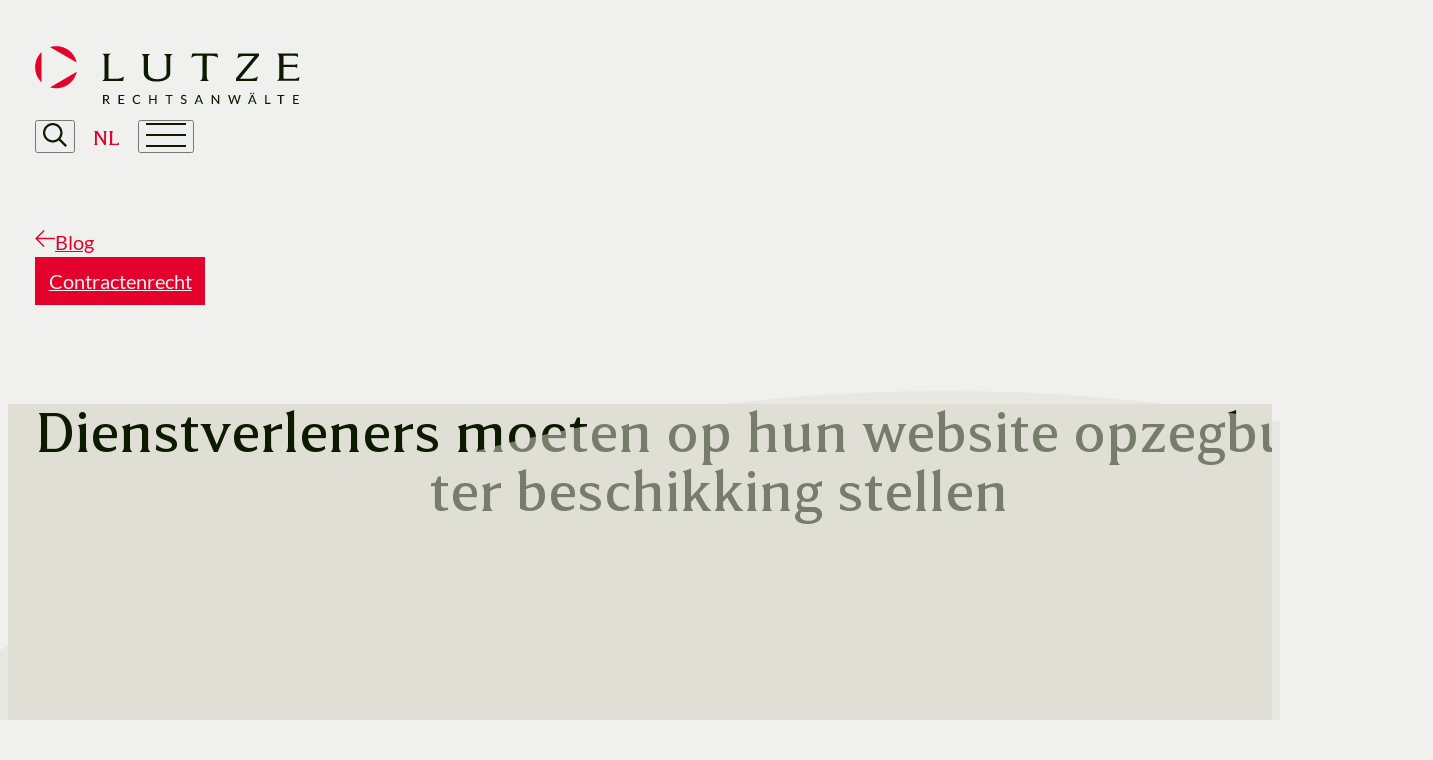

--- FILE ---
content_type: text/html; charset=UTF-8
request_url: https://lutze-law.de/opzegbutton/
body_size: 26538
content:
<!DOCTYPE html>
<html lang="nl-NL">
<head>
<meta charset="UTF-8">
<meta name="viewport" content="width=device-width, initial-scale=1">
<meta name='robots' content='index, follow, max-image-preview:large, max-snippet:-1, max-video-preview:-1' />
<script id="cookieyes" type="text/javascript" src="https://cdn-cookieyes.com/client_data/3637057175c7df128c775ce4e3d4a31f/script.js"></script>
	<!-- This site is optimized with the Yoast SEO plugin v26.7 - https://yoast.com/wordpress/plugins/seo/ -->
	<title>Dienstverleners moeten op hun website opzegbutton ter beschikking stellen - Lutze Law</title>
	<link rel="canonical" href="https://lutze-law.de/opzegbutton/" />
	<meta property="og:locale" content="nl_NL" />
	<meta property="og:type" content="article" />
	<meta property="og:title" content="Dienstverleners moeten op hun website opzegbutton ter beschikking stellen - Lutze Law" />
	<meta property="og:description" content="Duitsland verplicht de plaatsing van een opzegbutton bij de verkoop en levering van goederen met digitale elementen en diensten via een digitale winkel." />
	<meta property="og:url" content="https://lutze-law.de/opzegbutton/" />
	<meta property="og:site_name" content="Lutze Law" />
	<meta property="article:published_time" content="2022-05-10T11:14:31+00:00" />
	<meta property="article:modified_time" content="2025-11-18T11:00:17+00:00" />
	<meta name="author" content="tim" />
	<meta name="twitter:card" content="summary_large_image" />
	<meta name="twitter:label1" content="Geschreven door" />
	<meta name="twitter:data1" content="tim" />
	<script type="application/ld+json" class="yoast-schema-graph">{"@context":"https://schema.org","@graph":[{"@type":["Article","BlogPosting"],"@id":"https://lutze-law.de/opzegbutton/#article","isPartOf":{"@id":"https://lutze-law.de/opzegbutton/"},"author":{"name":"tim","@id":"https://lutze-law.de/#/schema/person/4f75d33359f4af5c1e32f050ad557bd7"},"headline":"Dienstverleners moeten op hun website opzegbutton ter beschikking stellen","datePublished":"2022-05-10T11:14:31+00:00","dateModified":"2025-11-18T11:00:17+00:00","mainEntityOfPage":{"@id":"https://lutze-law.de/opzegbutton/"},"wordCount":9,"commentCount":0,"publisher":{"@id":"https://lutze-law.de/#organization"},"articleSection":["Ongecategoriseerd"],"inLanguage":"nl-NL","potentialAction":[{"@type":"CommentAction","name":"Comment","target":["https://lutze-law.de/opzegbutton/#respond"]}]},{"@type":"WebPage","@id":"https://lutze-law.de/opzegbutton/","url":"https://lutze-law.de/opzegbutton/","name":"Dienstverleners moeten op hun website opzegbutton ter beschikking stellen - Lutze Law","isPartOf":{"@id":"https://lutze-law.de/#website"},"datePublished":"2022-05-10T11:14:31+00:00","dateModified":"2025-11-18T11:00:17+00:00","breadcrumb":{"@id":"https://lutze-law.de/opzegbutton/#breadcrumb"},"inLanguage":"nl-NL","potentialAction":[{"@type":"ReadAction","target":["https://lutze-law.de/opzegbutton/"]}]},{"@type":"BreadcrumbList","@id":"https://lutze-law.de/opzegbutton/#breadcrumb","itemListElement":[{"@type":"ListItem","position":1,"name":"Startseite","item":"https://lutze-law.de/"},{"@type":"ListItem","position":2,"name":"Dienstverleners moeten op hun website opzegbutton ter beschikking stellen"}]},{"@type":"WebSite","@id":"https://lutze-law.de/#website","url":"https://lutze-law.de/","name":"Lutze Law","description":"","publisher":{"@id":"https://lutze-law.de/#organization"},"potentialAction":[{"@type":"SearchAction","target":{"@type":"EntryPoint","urlTemplate":"https://lutze-law.de/?s={search_term_string}"},"query-input":{"@type":"PropertyValueSpecification","valueRequired":true,"valueName":"search_term_string"}}],"inLanguage":"nl-NL"},{"@type":"Organization","@id":"https://lutze-law.de/#organization","name":"Lutze Law","url":"https://lutze-law.de/","logo":{"@type":"ImageObject","inLanguage":"nl-NL","@id":"https://lutze-law.de/#/schema/logo/image/","url":"https://lutze-law.de/wp-content/uploads/2025/06/lutze-logo-dark.svg","contentUrl":"https://lutze-law.de/wp-content/uploads/2025/06/lutze-logo-dark.svg","caption":"Lutze Law"},"image":{"@id":"https://lutze-law.de/#/schema/logo/image/"}},{"@type":"Person","@id":"https://lutze-law.de/#/schema/person/4f75d33359f4af5c1e32f050ad557bd7","name":"tim","image":{"@type":"ImageObject","inLanguage":"nl-NL","@id":"https://lutze-law.de/#/schema/person/image/","url":"https://secure.gravatar.com/avatar/429ea57bf2dfc242d690ab0bca09ddd20c020da73c4bb2f62ad589ca237fb0df?s=96&d=mm&r=g","contentUrl":"https://secure.gravatar.com/avatar/429ea57bf2dfc242d690ab0bca09ddd20c020da73c4bb2f62ad589ca237fb0df?s=96&d=mm&r=g","caption":"tim"},"sameAs":["https://lutze-law.de"]}]}</script>
	<!-- / Yoast SEO plugin. -->


<link rel="alternate" type="application/rss+xml" title="Lutze Law &raquo; feed" href="https://lutze-law.de/feed/" />
<link rel="alternate" type="application/rss+xml" title="Lutze Law &raquo; reacties feed" href="https://lutze-law.de/comments/feed/" />
<link rel="alternate" type="application/rss+xml" title="Lutze Law &raquo; Dienstverleners moeten op hun website opzegbutton ter beschikking stellen reacties feed" href="https://lutze-law.de/opzegbutton/feed/" />
<link rel="alternate" title="oEmbed (JSON)" type="application/json+oembed" href="https://lutze-law.de/wp-json/oembed/1.0/embed?url=https%3A%2F%2Flutze-law.de%2Fopzegbutton%2F" />
<link rel="alternate" title="oEmbed (XML)" type="text/xml+oembed" href="https://lutze-law.de/wp-json/oembed/1.0/embed?url=https%3A%2F%2Flutze-law.de%2Fopzegbutton%2F&#038;format=xml" />
<style id='wp-img-auto-sizes-contain-inline-css'>
img:is([sizes=auto i],[sizes^="auto," i]){contain-intrinsic-size:3000px 1500px}
/*# sourceURL=wp-img-auto-sizes-contain-inline-css */
</style>
<style id='wp-emoji-styles-inline-css'>

	img.wp-smiley, img.emoji {
		display: inline !important;
		border: none !important;
		box-shadow: none !important;
		height: 1em !important;
		width: 1em !important;
		margin: 0 0.07em !important;
		vertical-align: -0.1em !important;
		background: none !important;
		padding: 0 !important;
	}
/*# sourceURL=wp-emoji-styles-inline-css */
</style>
<style id='classic-theme-styles-inline-css'>
/*! This file is auto-generated */
.wp-block-button__link{color:#fff;background-color:#32373c;border-radius:9999px;box-shadow:none;text-decoration:none;padding:calc(.667em + 2px) calc(1.333em + 2px);font-size:1.125em}.wp-block-file__button{background:#32373c;color:#fff;text-decoration:none}
/*# sourceURL=/wp-includes/css/classic-themes.min.css */
</style>
<link rel='stylesheet' id='wpml-legacy-horizontal-list-0-css' href='https://lutze-law.de/wp-content/plugins/sitepress-multilingual-cms/templates/language-switchers/legacy-list-horizontal/style.min.css?ver=1' media='all' />
<link rel='stylesheet' id='bricks-frontend-css' href='https://lutze-law.de/wp-content/themes/bricks/assets/css/frontend-layer.min.css?ver=1764487346' media='all' />
<style id='bricks-frontend-inline-css'>
@font-face{font-family:"Accia Piano";font-weight:500;font-display:swap;src:url(https://lutze-law.de/wp-content/uploads/2025/06/AcciaPiano-Medium.woff) format("woff");}
@font-face{font-family:"Lato";font-weight:300;font-display:swap;src:url(https://lutze-law.de/wp-content/uploads/2025/06/Lato-Light.woff) format("woff");}@font-face{font-family:"Lato";font-weight:400;font-display:swap;src:url(https://lutze-law.de/wp-content/uploads/2025/06/Lato-Regular.woff) format("woff");}@font-face{font-family:"Lato";font-weight:700;font-display:swap;src:url(https://lutze-law.de/wp-content/uploads/2025/06/Lato-Bold.woff) format("woff");}

/*# sourceURL=bricks-frontend-inline-css */
</style>
<link rel='stylesheet' id='bricks-child-css' href='https://lutze-law.de/wp-content/themes/bricks-child/style.css?ver=1764251191' media='all' />
<style id='bricks-frontend-inline-inline-css'>
:root {--min-screen-width: 320px;--max-screen-width: 1366px;--primary: #E4022C;--primary-5: #e4022c0d;--primary-10: #e4022c1a;--primary-20: #e4022c33;--primary-30: #e4022c4d;--primary-40: #e4022c66;--primary-50: #e4022c80;--primary-60: #e4022c99;--primary-70: #e4022cb3;--primary-80: #e4022ccc;--primary-90: #e4022ce6;--primary-d-1: #b11625;--primary-d-2: #841a1e;--primary-d-3: #192a42;--primary-d-4: #121823;--primary-l-1: #f15650;--primary-l-2: #fc8679;--primary-l-3: #ffaea3;--primary-l-4: #ffd8d1;--secondary: #3e4e50;--secondary-5: #3e4e500d;--secondary-10: #3e4e501a;--secondary-20: #3e4e5033;--secondary-30: #3e4e504d;--secondary-40: #3e4e5066;--secondary-50: #3e4e5080;--secondary-60: #3e4e5099;--secondary-70: #3e4e50b3;--secondary-80: #3e4e50cc;--secondary-90: #3e4e50e6;--secondary-d-1: #344042;--secondary-d-2: #272f30;--secondary-d-3: #1c2122;--secondary-d-4: #131616;--secondary-l-1: #616e70;--secondary-l-2: #879192;--secondary-l-3: #acb3b4;--secondary-l-4: #deedf8;--tertiary: #DFDFD6;--tertiary-5: #dfdfd60d;--tertiary-10: #dfdfd61a;--tertiary-20: #dfdfd633;--tertiary-30: #dfdfd64d;--tertiary-40: #dfdfd666;--tertiary-50: #dfdfd680;--tertiary-60: #dfdfd699;--tertiary-70: #dfdfd6b3;--tertiary-80: #dfdfd6cc;--tertiary-90: #dfdfd6e6;--tertiary-d-1: #aeaea7;--tertiary-d-2: #7f7f7a;--tertiary-d-3: #535350;--tertiary-d-4: #2c2c2a;--tertiary-l-1: #e6e6e0;--tertiary-l-2: #ebebe5;--tertiary-l-3: #f2f2ee;--tertiary-l-4: #f8f8f6;--base: #0D1A00;--base-5: #0d1a000d;--base-10: #0d1a001a;--base-20: #0d1a0033;--base-30: #0d1a004d;--base-40: #0d1a0066;--base-50: #0d1a0080;--base-60: #0d1a0099;--base-70: #0d1a00b3;--base-80: #0d1a00cc;--base-90: #0d1a00e6;--base-d-1: #0a1400;--base-d-2: #091400;--base-d-3: #060f00;--base-d-4: #020500;--base-l-1: #364130;--base-l-2: #646d5f;--base-l-3: #959c91;--base-l-4: #c9ccc7;--bg-body: #F0F1EF;--bg-surface: #F0F1EF;--text-body: #0D1A00;--text-title: #0D1A00;--light: #F0F1EF;--light-5: #f0f1ef0d;--light-10: #f0f1ef1a;--light-20: #f0f1ef33;--light-30: #f0f1ef4d;--light-40: #f0f1ef66;--light-50: #f0f1ef80;--light-60: #f0f1ef99;--light-70: #f0f1efb3;--light-80: #f0f1efcc;--light-90: #f0f1efe6;--dark: #0D1A00;--dark-5: #0d1a000d;--dark-10: #0d1a001a;--dark-20: #0d1a0033;--dark-30: #0d1a004d;--dark-40: #0d1a0066;--dark-50: #0d1a0080;--dark-60: #0d1a0099;--dark-70: #0d1a00b3;--dark-80: #0d1a00cc;--dark-90: #0d1a00e6;--success: hsl(136,95%,56%);--success-5: hsla(136,95%,56%,0.05);--success-10: hsla(136,95%,56%,0.1);--success-20: hsla(136,95%,56%,0.2);--success-30: hsla(136,95%,56%,0.3);--success-40: hsla(136,95%,56%,0.4);--success-50: hsla(136,95%,56%,0.5);--success-60: hsla(136,95%,56%,0.6);--success-70: hsla(136,95%,56%,0.7);--success-80: hsla(136,95%,56%,0.8);--success-90: hsla(136,95%,56%,0.9);--error: hsl(351,95%,56%);--error-5: hsla(351,95%,56%,0.05);--error-10: hsla(351,95%,56%,0.1);--error-20: hsla(351,95%,56%,0.2);--error-30: hsla(351,95%,56%,0.3);--error-40: hsla(351,95%,56%,0.4);--error-50: hsla(351,95%,56%,0.5);--error-60: hsla(351,95%,56%,0.6);--error-70: hsla(351,95%,56%,0.7);--error-80: hsla(351,95%,56%,0.8);--error-90: hsla(351,95%,56%,0.9);--space-4xs: clamp(0.52rem,calc(-0.03vw + 0.53rem),0.49rem);--space-3xs: clamp(0.66rem,calc(0.04vw + 0.64rem),0.7rem);--space-2xs: clamp(0.82rem,calc(0.16vw + 0.77rem),0.99rem);--space-xs: clamp(1.02rem,calc(0.36vw + 0.91rem),1.4rem);--space-s: clamp(1.28rem,calc(0.67vw + 1.07rem),1.98rem);--space-m: clamp(1.6rem,calc(1.15vw + 1.23rem),2.8rem);--space-l: clamp(2rem,calc(1.87vw + 1.4rem),3.96rem);--space-xl: clamp(2.5rem,calc(2.96vw + 1.55rem),5.6rem);--space-2xl: clamp(3.13rem,calc(4.58vw + 1.66rem),7.92rem);--space-3xl: clamp(3.91rem,calc(6.97vw + 1.68rem),11.19rem);--space-4xl: clamp(4.88rem,calc(10.46vw + 1.53rem),15.83rem);--text-xs: clamp(1.26rem,calc(-0.24vw + 1.34rem),1.01rem);--text-s: clamp(1.42rem,calc(0.17vw + 1.37rem),1.6rem);--text-m: clamp(1.6rem,calc(0.38vw + 1.48rem),2rem);--text-l: clamp(1.8rem,calc(0.57vw + 1.62rem),2.4rem);--text-xl: clamp(2.02rem,calc(1.12vw + 1.67rem),3.2rem);--text-2xl: clamp(2.28rem,calc(1.89vw + 1.67rem),4.26rem);--text-3xl: clamp(2.56rem,calc(2.98vw + 1.61rem),5.68rem);--text-4xl: clamp(2.88rem,calc(4.49vw + 1.45rem),7.58rem);--columns-1: repeat(1,minmax(0,1fr));--columns-2: repeat(2,minmax(0,1fr));--columns-3: repeat(3,minmax(0,1fr));--columns-4: repeat(4,minmax(0,1fr));--columns-5: repeat(5,minmax(0,1fr));--columns-6: repeat(6,minmax(0,1fr));--columns-7: repeat(7,minmax(0,1fr));--columns-8: repeat(8,minmax(0,1fr));--columns-9: repeat(9,minmax(0,1fr));--columns-10: repeat(10,minmax(0,1fr));--columns-11: repeat(11,minmax(0,1fr));--columns-12: repeat(12,minmax(0,1fr));--radius-xs: clamp(0.4rem,calc(0vw + 0.4rem),0.4rem);--radius-s: clamp(0.6rem,calc(0.19vw + 0.54rem),0.8rem);--radius-m: clamp(1rem,calc(0.19vw + 0.94rem),1.2rem);--radius-l: clamp(1.6rem,calc(0.38vw + 1.48rem),2rem);--radius-xl: clamp(2.6rem,calc(0.57vw + 2.42rem),3.2rem);--radius-full: 999rem;--shadow-xs: 0 1px 2px var(--shadow-primary);--shadow-s: 0 1.5px 3px var(--shadow-primary);--shadow-m: 0 2px 6px var(--shadow-primary);--shadow-l: 0 3px 12px var(--shadow-primary);--shadow-xl: 0 6px 48px var(--shadow-primary);} .brxe-container {width: 1366px} .woocommerce main.site-main {width: 1366px} #brx-content.wordpress {width: 1366px} html {font-size: 62.5%} body {font-size: var(--text-m); color: var(--text-body); line-height: 1.5; font-family: "Lato"} h1, h2, h3, h4, h5, h6 {line-height: 1.2; font-family: "Accia Piano"; font-weight: 500} h1 {font-size: var(--text-2xl); margin-bottom: var(--space-xs)} h2 {font-size: var(--text-xl); margin-bottom: var(--space-xs)} h3 {font-size: var(--text-l); margin-bottom: var(--space-xs)} h4 {font-size: var(--text-m); margin-bottom: var(--space-2xs)} h5 {font-size: var(--text-s)} h6 {font-size: var(--text-xs)} .bricks-type-hero {font-size: 8rem} body.bricks-is-frontend :focus-visible {outline: 1px solid var(--primary)} @supports not selector(:focus-visible) { body.bricks-is-frontend :focus {outline: 1px solid var(--primary); }} .brxe-section {padding-top: var(--space-3xl); padding-right: var(--space-m); padding-bottom: var(--space-3xl); padding-left: var(--space-m)} :root .bricks-button[class*="primary"]:not(.outline) {background-color: var(--primary)} :root .bricks-button[class*="primary"] {color: var(--light); border: 2px solid var(--primary)} :root .bricks-button[class*="dark"]:not(.outline) {background-color: var(--dark)} .bricks-button {padding-top: var(--space-xs); padding-right: var(--space-m); padding-bottom: var(--space-xs); padding-left: var(--space-m); transition: all .2s ease; text-align: left} :root .bricks-button[class*="primary"]:not(.outline):hover {background-color: rgba(0, 0, 0, 0)} :root .bricks-button[class*="secondary"]:not(.outline):hover {background-color: rgba(0, 0, 0, 0)} :root .bricks-button[class*="dark"]:not(.outline):hover {background-color: var(--dark-90)} :root .bricks-button[class*="light"]:not(.outline):not(.bricks-lightbox):hover {background-color: var(--light-90)} :root .bricks-button[class*="dark"] {color: var(--light)} :root .bricks-button[class*="secondary"] {color: var(--primary); border: 2px solid var(--primary)} :root .bricks-button[class*="light"]:not(.bricks-lightbox) {color: var(--dark)} :root .bricks-button[class*="light"]:not(.outline):not(.bricks-lightbox) {background-color: var(--light)} :root .bricks-button[class*="secondary"]:not(.outline) {background-color: var(--light)} :root .bricks-button[class*="secondary"]:hover {color: var(--light)} .bricks-button.outline {border: 2px solid var(--bricks-border-color)} :root .bricks-button[class*="primary"].outline {color: var(--primary)} :root .bricks-button[class*="secondary"].outline {color: var(--light); border-color: var(--light)} :root .bricks-button[class*="primary"].outline:hover {background-color: var(--primary); color: var(--light)} :root .bricks-button[class*="secondary"].outline:hover {color: var(--dark); background-color: var(--light)} :root .bricks-button[class*="primary"]:hover {color: var(--primary)} :where(.brxe-accordion .accordion-content-wrapper) a, :where(.brxe-icon-box .content) a, :where(.brxe-list) a, :where(.brxe-post-content):not([data-source="bricks"]) a, :where(.brxe-posts .dynamic p) a, :where(.brxe-shortcode) a, :where(.brxe-tabs .tab-content) a, :where(.brxe-team-members) .description a, :where(.brxe-testimonials) .testimonial-content-wrapper a, :where(.brxe-text) a, :where(a.brxe-text), :where(.brxe-text-basic) a, :where(a.brxe-text-basic), :where(.brxe-post-comments) .comment-content a {color: var(--primary)} html {background-color: var(--light)} body {background: none}.brxe-nav-menu .bricks-nav-menu {flex-direction: column}.brxe-nav-menu .bricks-nav-menu > li {margin-top: 0; margin-right: 0; margin-bottom: var(--space-s); margin-left: 0}.brxe-nav-menu .bricks-nav-menu > li > a {padding-top: 0; padding-right: 0; padding-bottom: 0; padding-left: 0}.brxe-nav-menu .bricks-nav-menu > li > .brx-submenu-toggle > * {padding-top: 0; padding-right: 0; padding-bottom: 0; padding-left: 0}.single h2{ font-size: var(--text-xl)}.single p{ margin-bottom: var(--space-l)}.single p:last-child{ margin-bottom: 0;}@media (max-width: 991px) { :root .bricks-button[class*="primary"]:not(.outline):hover {background-color: var(--primary)} :root .bricks-button[class*="primary"]:hover {color: var(--light)} :root .bricks-button[class*="primary"].outline:hover {background-color: rgba(0, 0, 0, 0); color: var(--primary)} :root .bricks-button[class*="secondary"]:not(.outline):hover {background-color: var(--light)} :root .bricks-button[class*="secondary"]:hover {color: var(--dark)} :root .bricks-button[class*="secondary"].outline:hover {background-color: rgba(0, 0, 0, 0); color: var(--light)}}@media (max-width: 767px) { .bricks-button {padding-top: var(--space-s); padding-bottom: var(--space-s)}}.overlay.brxe-block {width: 100vw; height: 100vh; position: fixed; background-color: rgba(0, 0, 0, 0.5); top: 0px; right: 0px; bottom: 0px; left: 0px; z-index: 2; transition: all .2s}.overlay { pointer-events: none;}body:not(.menu-open) .overlay, body:not(.search-open) .overlay{ opacity: 0}body.menu-open .overlay, body.search-open .overlay{ opacity: 1;}.top-bg.brxe-svg {position: absolute; top: 0px; right: 0px; bottom: 0px; left: 0px; width: 100%; z-index: 0; max-height: 730px; min-height: 400px}.top-bg path{ fill: var(--svg-color);} .single-post .top-bg{ display: none;}.navbar.brxe-section {padding-top: var(--space-l); padding-right: var(--space-m); padding-bottom: var(--space-l); padding-left: var(--space-m); z-index: 999; position: relative}.navbar__container.brxe-container {flex-wrap: nowrap; flex-direction: row; justify-content: space-between; align-items: center; column-gap: var(--space-m)}.navbar__logo.brxe-logo {z-index: 910; width: clamp(15rem, 13.864vw + 9.455rem, 27.2rem)}@media (max-width: 767px) {.logo.brxe-svg {width: 160px}}.navbar__right.brxe-div {display: flex; column-gap: var(--space-l)}@media (max-width: 767px) {.navbar__right.brxe-div {column-gap: var(--space-s)}}@media (max-width: 478px) {.search-toggle.brxe-toggle {display: none}}.navbar__toggle-menu.brxe-toggle .brxa-inner {--brxe-toggle-bar-height: 4px; --brxe-toggle-bar-radius: 0px}.navbar__toggle-menu.brxe-toggle .brxa-wrap {color: var(--dark)}.navbar__toggle-menu.brxe-toggle {z-index: 910}.menu.brxe-block {position: absolute; top: 0px; padding-top: 145px; padding-right: var(--space-m); padding-left: var(--space-m); background-color: var(--light); z-index: 9; transition: all .4s; box-shadow: 0 4px 16px 4px var(--dark-10)}@media (max-width: 767px) {.menu.brxe-block {padding-top: 112px}}.menu__hero.brxe-block {display: grid; align-items: initial; grid-template-columns: repeat(2, 1fr); grid-gap: var(--space-m); min-width: 50%; width: 50%; height: 420px}.menu__hero > .menu__hero-card:first-child{ grid-area: 1 / 1 / 3 / 2;} .menu__hero:hover{ background-size: }@media (max-width: 767px) {.menu__hero.brxe-block {display: none}}.menu__hero-card.brxe-block {flex-direction: column; justify-content: space-between; color: var(--light); padding-top: var(--space-s); padding-right: var(--space-s); padding-bottom: var(--space-s); padding-left: var(--space-s); position: relative; overflow: hidden; transition: all .2s}.menu__hero-card *:not(img){ z-index: 1;}@media (max-width: 991px) {.menu__hero-card h3{ font-size: 18px;}}.menu__hero-image.brxe-image {position: absolute; top: 0px; right: 0px; bottom: 0px; left: 0px; width: 100%; height: 100%}.menu__hero-image.brxe-image:not(.tag), .menu__hero-image.brxe-image img {object-fit: cover}.menu__image-overlay.brxe-block {background-color: rgba(0, 0, 0, 0.43); position: absolute; top: 0px; right: 0px; bottom: 0px; left: 0px; width: 100%; height: 100%}.menu__column.brxe-block {row-gap: var(--space-l)}.menu__nav.brxe-block {row-gap: var(--space-s); position: relative}.menu-heading.brxe-heading {text-transform: uppercase}.search-input.brxe-search {max-width: 100%; width: 100%}.search-input.brxe-search input[type=search] {width: 100%; border-bottom: 2px solid var(--dark); font-size: var(--text-xl)}.search-input.brxe-search .bricks-search-overlay .bricks-search-form {max-width: 100%}.search-input input{ border: none !important; border-bottom: 2px solid var(--dark) !important;}.search-input--mobile.brxe-search {display: none}@media (max-width: 478px) {.search-input--mobile.brxe-search {display: block}}.search.brxe-block {z-index: 3; padding-top: 145px; padding-right: var(--space-m); padding-bottom: var(--space-xl); padding-left: var(--space-m); background-color: var(--light); position: absolute; top: 0px; transition: all .4s}.container.brxe-container {max-width: 1080px; width: 100%}.container--narrow.brxe-container {width: 810px; max-width: 100%}.blog-topline.brxe-section {padding-top: var(--space-m); padding-bottom: var(--space-m)}.tag.brxe-div {background-color: var(--primary); color: var(--light); padding-top: var(--space-2xs); padding-right: var(--space-xs); padding-bottom: var(--space-2xs); padding-left: var(--space-xs)}.header.brxe-section {padding-top: var(--space-m); padding-right: 0; padding-bottom: 0; padding-left: 0; row-gap: var(--space-3xl)}.header__img.brxe-image {width: 100%; max-height: 500px; height: 500px}.header__img.brxe-image:not(.tag), .header__img.brxe-image img {object-fit: cover; object-position: center 25%}@media (max-width: 478px) {.header__img.brxe-image {height: 250px}}.header__img.brxe-block {width: 100%; max-height: 500px; height: 500px}@media (max-width: 478px) {.header__img.brxe-block {height: 250px}}.header__img--no-img.brxe-block {background-color: var(--tertiary); justify-content: center; align-items: center; padding-right: var(--space-m); padding-left: var(--space-m)}.blog-meta.brxe-section {padding-top: var(--space-xl); padding-bottom: 0}.faq__container.brxe-container {align-items: center; width: 1080px; row-gap: var(--space-xl)}.faq__container.brxe-block {align-items: center; width: 1080px; row-gap: var(--space-xl)}.faq__container-info.brxe-block {align-items: center; row-gap: var(--space-xs)}.faq__heading.brxe-heading {font-size: var(--text-2xl); text-align: center}.accordion.brxe-accordion-nested .accordion-title-wrapper {padding-top: var(--space-m); padding-bottom: var(--space-m); border-top: 1px solid var(--dark)}.accordion.brxe-accordion-nested .accordion-content-wrapper {padding-right: 0; padding-bottom: var(--space-m); padding-left: 0; font-size: var(--text-m)}.accordion.brxe-accordion-nested {display: flex; flex-direction: column; border-bottom: 1px solid var(--dark)}.accordion__title.brxe-block {flex-direction: row; background-color: transparent; flex-wrap: nowrap; justify-content: space-between; align-items: center; column-gap: var(--space-m)}.accordion__title{ color: currentColor;}.accordion__headline.brxe-heading {margin-bottom: 0}.accordion__icon.brxe-icon {font-size: var(--text-l); transition: all .2s ease; flex-shrink: 0}.brx-open .accordion__icon{ transform: rotate(180deg);}.social-sharing.brxe-post-sharing li:nth-child(1) svg {height: 24px; width: 24px}.social-sharing.brxe-post-sharing li:nth-child(1) a {background-color: rgba(0, 0, 0, 0)}.social-sharing.brxe-post-sharing li:nth-child(2) svg {height: 24px; width: 24px}.social-sharing.brxe-post-sharing li:nth-child(2) a {background-color: rgba(0, 0, 0, 0)}.social-sharing.brxe-post-sharing li:nth-child(3) svg {height: 24px; width: 24px}.social-sharing.brxe-post-sharing li:nth-child(3) a {background-color: rgba(0, 0, 0, 0)}.social-sharing.brxe-post-sharing {gap: var(--space-xs)}.social-sharing li:hover svg path{ fill: var(--primary);} .social-sharing li svg{ width: 28px!important; height: 38px !important;}.button.brxe-button {gap: var(--space-s)}.button:hover svg path{ fill: var(--light);} .button svg{ transition: transform .2s;} .button:hover svg{ transform: rotate(45deg);}@media (max-width: 991px) {.button:hover svg path{ fill: currentColor;}}.autor-card.brxe-block {padding-top: var(--space-m); padding-right: var(--space-m); padding-bottom: var(--space-m); padding-left: var(--space-m); background-color: var(--dark-5); flex-direction: row; column-gap: var(--space-m); align-items: center; transition: all .2s; flex-wrap: nowrap}.autor-card:hover svg{ transform: rotate(45deg)} .autor-card:hover{ background-color: var(--dark-10)} .autor-card svg{ transition: all .2s;}.autor-card__image.brxe-image {width: 128px; height: 128px; border-radius: 100%}.slider.brxe-slider-nested .splide__arrow--prev > * {width: 32px; height: auto}.slider.brxe-slider-nested .splide__arrow--next > * {width: 32px; height: auto}.slider.brxe-slider-nested .splide__pagination .splide__pagination__page.is-active {color: var(--primary); background-color: var(--primary)}.slider.brxe-slider-nested .splide__pagination {bottom: -32px}.slider.brxe-slider-nested .splide__arrow--prev {left: -60px}.slider.brxe-slider-nested .splide__arrow--next {right: -60px}.slider .splide__pagination{ width: 100%;}@media (max-width: 1480px) { .slider.brxe-slider-nested .splide__arrow--next{ top: unset; right: 0; bottom: -80px; } .slider.brxe-slider-nested .splide__arrow--prev{ top: unset; left: 0; bottom: -80px; }}.blogpost-card.brxe-block {height: 100%; flex-wrap: nowrap}.blogpost-card{ word-break: break-word;}.blogpost-card__image.brxe-block {aspect-ratio: 16 / 9; width: 100%}.blogpost-card__image.brxe-image:not(.tag), .blogpost-card__image.brxe-image img {aspect-ratio: 16 / 9; object-fit: cover}.blogpost-card__image.brxe-image {width: 100%}.blogpost-card__image--noimg.brxe-block {background-color: var(--tertiary); justify-content: center; align-items: center; padding-top: var(--space-xs); padding-right: var(--space-xs); padding-bottom: var(--space-xs); padding-left: var(--space-xs)}.blogpost-card__content.brxe-block {padding-top: var(--space-s); padding-right: var(--space-s); padding-bottom: var(--space-s); padding-left: var(--space-s); row-gap: var(--space-xs); height: 100%}.blogpost-card__meta.brxe-block {flex-direction: row; justify-content: space-between; align-items: center; flex-wrap: wrap; column-gap: var(--space-2xs); row-gap: var(--space-2xs)}.footer.brxe-section {background-color: var(--light)}.footer__container.brxe-container {z-index: 1}.footer__container-top.brxe-block {flex-direction: row; row-gap: var(--space-l); justify-content: space-between}@media (max-width: 991px) {.footer__container-top.brxe-block {flex-wrap: wrap}}@media (max-width: 767px) {.footer__container-top.brxe-block {flex-direction: row}}.footer__container-left.brxe-block {row-gap: var(--space-m); max-width: 540px}@media (max-width: 767px) {.footer__container-left.brxe-block {width: 100%; max-width: 100%}}.footer__logo.brxe-logo {width: 272px}.footer__description.brxe-text {font-size: var(--text-s)}.footer__description.brxe-text a {font-size: var(--text-s); font-size: inherit}.footer__social-container.brxe-div {flex-direction: row; column-gap: var(--space-m); align-items: center; display: flex; width: auto}.footer__icon.brxe-icon {color: var(--dark-60); fill: var(--dark-60); font-size: var(--text-l); width: 24px; height: 24px; display: flex; justify-content: center; align-items: center}.footer__icon.brxe-icon:hover {color: var(--dark); fill: var(--dark); background-color: var(--dark-20)}.footer__container-right.brxe-block {row-gap: var(--space-l); max-width: 360px}.footer__container-bot.brxe-block {flex-direction: column; justify-content: center; align-items: center; row-gap: var(--space-l); margin-top: var(--space-l)}.footer__divider.brxe-divider.horizontal .line {width: 100%; border-top-width: 1px; border-top-color: var(--dark-10)}.footer__divider.brxe-divider.vertical .line {border-right-width: 100%; border-right-color: var(--dark-10)}.footer__divider.brxe-divider .line {height: 1px}.footer__divider.brxe-divider .icon {color: var(--dark-10)}.footer__inner-container-bot.brxe-block {flex-direction: row; justify-content: flex-end; align-items: center}@media (max-width: 767px) {.footer__inner-container-bot.brxe-block {flex-direction: column; row-gap: var(--space-l); align-items: flex-start}}.footer__legal-links.brxe-nav-menu .bricks-nav-menu {flex-direction: row; gap: var(--space-xs)}.footer__legal-links.brxe-nav-menu .bricks-nav-menu > li {margin-left: 0}.footer__legal-links.brxe-nav-menu .bricks-nav-menu > li > a {font-size: var(--text-s); color: var(--dark); font-weight: 600}.footer__legal-links.brxe-nav-menu .bricks-nav-menu > li > .brx-submenu-toggle > * {font-size: var(--text-s); color: var(--dark); font-weight: 600}.footer__legal-links.brxe-nav-menu {min-width: 360px}.footer__bg.brxe-svg {position: absolute; bottom: 0px; right: 0px}#brxe-lrcaub {font-family: "Accia Piano"; font-weight: 500}.navbar--dark #brxe-lrcaub li{border-left: 2px solid var(--dark);} .navbar--light #brxe-lrcaub li{border-left: 2px solid var(--light);} .menu-open .navbar--light #brxe-lrcaub li{border-left: 2px solid var(--dark);}#brxe-lrcaub li:first-child{border: none !important;}#brxe-lrcaub li.wpml-ls-current-language a span{color: var(--primary) !important; } .navbar--light #brxe-lrcaub li a {color: var(--light); } .menu-open .navbar--light #brxe-lrcaub li a {color: var(--dark); }#brxe-qhcmvv {align-items: center}#brxe-dfbqow {z-index: 2}#brxe-zfhhfb {align-items: flex-end}#brxe-asetug {align-items: flex-end}#brxe-mqazmc {align-items: flex-end}#brxe-edoopx {flex-direction: row; column-gap: var(--space-xl); padding-top: var(--space-m); padding-bottom: var(--space-m); row-gap: var(--space-m)}#brxe-fdinji {align-items: flex-end; row-gap: var(--space-xl)}#brxe-drvjlu {gap: var(--space-xs); color: var(--primary); padding-right: 0; padding-left: 0}#brxe-mfkkuu {display: flex; column-gap: var(--space-m); align-items: center}#brxe-kghmwc {flex-direction: row; align-items: center; justify-content: space-between}#brxe-cklpmd {max-width: 720px; align-items: center}#brxe-hnotqg {align-items: center; row-gap: var(--space-xl)}#brxe-yiwefy {align-items: center}#brxe-gjzzsn {align-items: center; row-gap: var(--space-xl)}#brxe-nymdtk {flex-direction: row; column-gap: var(--space-3xs)}.brxe-mghgov li:nth-child(1) svg {height: 24px; width: 24px}.brxe-mghgov li:nth-child(1) a {background-color: rgba(0, 0, 0, 0)}.brxe-mghgov li:nth-child(2) svg {height: 24px; width: 24px}.brxe-mghgov li:nth-child(2) a {background-color: rgba(0, 0, 0, 0)}#brxe-ysdtrh {display: flex; column-gap: var(--space-s)}#brxe-jxlfsw {flex-direction: row; justify-content: space-between; align-items: flex-end}.brxe-ojewbi .brxe-jpybzq.brxe-svg {width: 32px; flex-shrink: 0}@media (max-width: 478px) {.brxe-ojewbi .brxe-jpybzq.brxe-svg {width: 24px}}#brxe-sbewdq {row-gap: var(--space-xl)}#brxe-gsmsfs {column-gap: var(--space-m); row-gap: var(--space-xl); padding-top: var(--space-l)}#brxe-qmutwz {margin-bottom: 0}#brxe-zrrhuy {flex-direction: row; align-items: center; justify-content: space-between}.brxe-jdmgqy .brxe-glxdfv.brxe-heading {text-align: center}.brxe-jdmgqy .brxe-nmrtay.brxe-block {background-color: #ffffff}.brxe-jdmgqy .brxe-zlpixk.brxe-block {background-color: #ffffff}#brxe-hawzkn .splide__arrow--prev > * {width: 32px; height: auto}#brxe-hawzkn .splide__arrow--next > * {width: 32px; height: auto}#brxe-jwkszm {row-gap: var(--space-xl)}
/*# sourceURL=bricks-frontend-inline-inline-css */
</style>
<link rel='stylesheet' id='core-framework-frontend-css' href='https://lutze-law.de/wp-content/plugins/core-framework/assets/public/css/core_framework.css?ver=1764251222' media='all' />
<style id='core-framework-inline-inline-css'>
:root {
}


/*# sourceURL=core-framework-inline-inline-css */
</style>
<script id="wpml-cookie-js-extra">
var wpml_cookies = {"wp-wpml_current_language":{"value":"nl","expires":1,"path":"/"}};
var wpml_cookies = {"wp-wpml_current_language":{"value":"nl","expires":1,"path":"/"}};
//# sourceURL=wpml-cookie-js-extra
</script>
<script src="https://lutze-law.de/wp-content/plugins/sitepress-multilingual-cms/res/js/cookies/language-cookie.js?ver=486900" id="wpml-cookie-js" defer data-wp-strategy="defer"></script>
<script id="wpml-browser-redirect-js-extra">
var wpml_browser_redirect_params = {"pageLanguage":"nl","languageUrls":{"nl_nl":"https://lutze-law.de/opzegbutton/","nl":"https://lutze-law.de/opzegbutton/"},"cookie":{"name":"_icl_visitor_lang_js","domain":"lutze-law.de","path":"/","expiration":24}};
//# sourceURL=wpml-browser-redirect-js-extra
</script>
<script src="https://lutze-law.de/wp-content/plugins/sitepress-multilingual-cms/dist/js/browser-redirect/app.js?ver=486900" id="wpml-browser-redirect-js"></script>
<script id="core-framework-theme-loader-js-after">
(()=>{const e=localStorage.getItem("cf-theme"),t=document.querySelector("html");["light","dark"].includes(String(e))?t?.classList?.add("dark"===e?"cf-theme-dark":"cf-theme-light"):t?.classList?.add("auto"===e&&window.matchMedia("(prefers-color-scheme: dark)").matches?"cf-theme-dark":"cf-theme-light")})();
//# sourceURL=core-framework-theme-loader-js-after
</script>
<link rel="https://api.w.org/" href="https://lutze-law.de/wp-json/" /><link rel="alternate" title="JSON" type="application/json" href="https://lutze-law.de/wp-json/wp/v2/posts/1411" /><link rel="EditURI" type="application/rsd+xml" title="RSD" href="https://lutze-law.de/xmlrpc.php?rsd" />
<meta name="generator" content="WordPress 6.9" />
<link rel='shortlink' href='https://lutze-law.de/?p=1411' />
<meta name="generator" content="WPML ver:4.8.6 stt:37,1,3;" />
    <!-- Google tag (gtag.js) -->
    <script async src="https://www.googletagmanager.com/gtag/js?id=G-0HFTT8FV8Y"></script>
    <script>
      window.dataLayer = window.dataLayer || [];
      function gtag(){dataLayer.push(arguments);}
      gtag('js', new Date());

      gtag('config', 'G-0HFTT8FV8Y');
    </script>
    <link rel="icon" href="https://lutze-law.de/wp-content/uploads/2025/10/cropped-favicon-lutze-1-32x32.png" sizes="32x32" />
<link rel="icon" href="https://lutze-law.de/wp-content/uploads/2025/10/cropped-favicon-lutze-1-192x192.png" sizes="192x192" />
<link rel="apple-touch-icon" href="https://lutze-law.de/wp-content/uploads/2025/10/cropped-favicon-lutze-1-180x180.png" />
<meta name="msapplication-TileImage" content="https://lutze-law.de/wp-content/uploads/2025/10/cropped-favicon-lutze-1-270x270.png" />

<meta property="og:url" content="https://lutze-law.de/opzegbutton/" />
<meta property="og:site_name" content="Lutze Law" />
<meta property="og:title" content="Dienstverleners moeten op hun website opzegbutton ter beschikking stellen" />
<meta property="og:description" content="Duitsland verplicht de plaatsing van een opzegbutton bij de verkoop en levering van goederen met digitale elementen en diensten via een digitale winkel." />
<meta property="og:type" content="article" />
<style id='global-styles-inline-css'>
:root{--wp--preset--aspect-ratio--square: 1;--wp--preset--aspect-ratio--4-3: 4/3;--wp--preset--aspect-ratio--3-4: 3/4;--wp--preset--aspect-ratio--3-2: 3/2;--wp--preset--aspect-ratio--2-3: 2/3;--wp--preset--aspect-ratio--16-9: 16/9;--wp--preset--aspect-ratio--9-16: 9/16;--wp--preset--color--black: #000000;--wp--preset--color--cyan-bluish-gray: #abb8c3;--wp--preset--color--white: #ffffff;--wp--preset--color--pale-pink: #f78da7;--wp--preset--color--vivid-red: #cf2e2e;--wp--preset--color--luminous-vivid-orange: #ff6900;--wp--preset--color--luminous-vivid-amber: #fcb900;--wp--preset--color--light-green-cyan: #7bdcb5;--wp--preset--color--vivid-green-cyan: #00d084;--wp--preset--color--pale-cyan-blue: #8ed1fc;--wp--preset--color--vivid-cyan-blue: #0693e3;--wp--preset--color--vivid-purple: #9b51e0;--wp--preset--gradient--vivid-cyan-blue-to-vivid-purple: linear-gradient(135deg,rgb(6,147,227) 0%,rgb(155,81,224) 100%);--wp--preset--gradient--light-green-cyan-to-vivid-green-cyan: linear-gradient(135deg,rgb(122,220,180) 0%,rgb(0,208,130) 100%);--wp--preset--gradient--luminous-vivid-amber-to-luminous-vivid-orange: linear-gradient(135deg,rgb(252,185,0) 0%,rgb(255,105,0) 100%);--wp--preset--gradient--luminous-vivid-orange-to-vivid-red: linear-gradient(135deg,rgb(255,105,0) 0%,rgb(207,46,46) 100%);--wp--preset--gradient--very-light-gray-to-cyan-bluish-gray: linear-gradient(135deg,rgb(238,238,238) 0%,rgb(169,184,195) 100%);--wp--preset--gradient--cool-to-warm-spectrum: linear-gradient(135deg,rgb(74,234,220) 0%,rgb(151,120,209) 20%,rgb(207,42,186) 40%,rgb(238,44,130) 60%,rgb(251,105,98) 80%,rgb(254,248,76) 100%);--wp--preset--gradient--blush-light-purple: linear-gradient(135deg,rgb(255,206,236) 0%,rgb(152,150,240) 100%);--wp--preset--gradient--blush-bordeaux: linear-gradient(135deg,rgb(254,205,165) 0%,rgb(254,45,45) 50%,rgb(107,0,62) 100%);--wp--preset--gradient--luminous-dusk: linear-gradient(135deg,rgb(255,203,112) 0%,rgb(199,81,192) 50%,rgb(65,88,208) 100%);--wp--preset--gradient--pale-ocean: linear-gradient(135deg,rgb(255,245,203) 0%,rgb(182,227,212) 50%,rgb(51,167,181) 100%);--wp--preset--gradient--electric-grass: linear-gradient(135deg,rgb(202,248,128) 0%,rgb(113,206,126) 100%);--wp--preset--gradient--midnight: linear-gradient(135deg,rgb(2,3,129) 0%,rgb(40,116,252) 100%);--wp--preset--font-size--small: 13px;--wp--preset--font-size--medium: 20px;--wp--preset--font-size--large: 36px;--wp--preset--font-size--x-large: 42px;--wp--preset--spacing--20: 0.44rem;--wp--preset--spacing--30: 0.67rem;--wp--preset--spacing--40: 1rem;--wp--preset--spacing--50: 1.5rem;--wp--preset--spacing--60: 2.25rem;--wp--preset--spacing--70: 3.38rem;--wp--preset--spacing--80: 5.06rem;--wp--preset--shadow--natural: 6px 6px 9px rgba(0, 0, 0, 0.2);--wp--preset--shadow--deep: 12px 12px 50px rgba(0, 0, 0, 0.4);--wp--preset--shadow--sharp: 6px 6px 0px rgba(0, 0, 0, 0.2);--wp--preset--shadow--outlined: 6px 6px 0px -3px rgb(255, 255, 255), 6px 6px rgb(0, 0, 0);--wp--preset--shadow--crisp: 6px 6px 0px rgb(0, 0, 0);}:where(.is-layout-flex){gap: 0.5em;}:where(.is-layout-grid){gap: 0.5em;}body .is-layout-flex{display: flex;}.is-layout-flex{flex-wrap: wrap;align-items: center;}.is-layout-flex > :is(*, div){margin: 0;}body .is-layout-grid{display: grid;}.is-layout-grid > :is(*, div){margin: 0;}:where(.wp-block-columns.is-layout-flex){gap: 2em;}:where(.wp-block-columns.is-layout-grid){gap: 2em;}:where(.wp-block-post-template.is-layout-flex){gap: 1.25em;}:where(.wp-block-post-template.is-layout-grid){gap: 1.25em;}.has-black-color{color: var(--wp--preset--color--black) !important;}.has-cyan-bluish-gray-color{color: var(--wp--preset--color--cyan-bluish-gray) !important;}.has-white-color{color: var(--wp--preset--color--white) !important;}.has-pale-pink-color{color: var(--wp--preset--color--pale-pink) !important;}.has-vivid-red-color{color: var(--wp--preset--color--vivid-red) !important;}.has-luminous-vivid-orange-color{color: var(--wp--preset--color--luminous-vivid-orange) !important;}.has-luminous-vivid-amber-color{color: var(--wp--preset--color--luminous-vivid-amber) !important;}.has-light-green-cyan-color{color: var(--wp--preset--color--light-green-cyan) !important;}.has-vivid-green-cyan-color{color: var(--wp--preset--color--vivid-green-cyan) !important;}.has-pale-cyan-blue-color{color: var(--wp--preset--color--pale-cyan-blue) !important;}.has-vivid-cyan-blue-color{color: var(--wp--preset--color--vivid-cyan-blue) !important;}.has-vivid-purple-color{color: var(--wp--preset--color--vivid-purple) !important;}.has-black-background-color{background-color: var(--wp--preset--color--black) !important;}.has-cyan-bluish-gray-background-color{background-color: var(--wp--preset--color--cyan-bluish-gray) !important;}.has-white-background-color{background-color: var(--wp--preset--color--white) !important;}.has-pale-pink-background-color{background-color: var(--wp--preset--color--pale-pink) !important;}.has-vivid-red-background-color{background-color: var(--wp--preset--color--vivid-red) !important;}.has-luminous-vivid-orange-background-color{background-color: var(--wp--preset--color--luminous-vivid-orange) !important;}.has-luminous-vivid-amber-background-color{background-color: var(--wp--preset--color--luminous-vivid-amber) !important;}.has-light-green-cyan-background-color{background-color: var(--wp--preset--color--light-green-cyan) !important;}.has-vivid-green-cyan-background-color{background-color: var(--wp--preset--color--vivid-green-cyan) !important;}.has-pale-cyan-blue-background-color{background-color: var(--wp--preset--color--pale-cyan-blue) !important;}.has-vivid-cyan-blue-background-color{background-color: var(--wp--preset--color--vivid-cyan-blue) !important;}.has-vivid-purple-background-color{background-color: var(--wp--preset--color--vivid-purple) !important;}.has-black-border-color{border-color: var(--wp--preset--color--black) !important;}.has-cyan-bluish-gray-border-color{border-color: var(--wp--preset--color--cyan-bluish-gray) !important;}.has-white-border-color{border-color: var(--wp--preset--color--white) !important;}.has-pale-pink-border-color{border-color: var(--wp--preset--color--pale-pink) !important;}.has-vivid-red-border-color{border-color: var(--wp--preset--color--vivid-red) !important;}.has-luminous-vivid-orange-border-color{border-color: var(--wp--preset--color--luminous-vivid-orange) !important;}.has-luminous-vivid-amber-border-color{border-color: var(--wp--preset--color--luminous-vivid-amber) !important;}.has-light-green-cyan-border-color{border-color: var(--wp--preset--color--light-green-cyan) !important;}.has-vivid-green-cyan-border-color{border-color: var(--wp--preset--color--vivid-green-cyan) !important;}.has-pale-cyan-blue-border-color{border-color: var(--wp--preset--color--pale-cyan-blue) !important;}.has-vivid-cyan-blue-border-color{border-color: var(--wp--preset--color--vivid-cyan-blue) !important;}.has-vivid-purple-border-color{border-color: var(--wp--preset--color--vivid-purple) !important;}.has-vivid-cyan-blue-to-vivid-purple-gradient-background{background: var(--wp--preset--gradient--vivid-cyan-blue-to-vivid-purple) !important;}.has-light-green-cyan-to-vivid-green-cyan-gradient-background{background: var(--wp--preset--gradient--light-green-cyan-to-vivid-green-cyan) !important;}.has-luminous-vivid-amber-to-luminous-vivid-orange-gradient-background{background: var(--wp--preset--gradient--luminous-vivid-amber-to-luminous-vivid-orange) !important;}.has-luminous-vivid-orange-to-vivid-red-gradient-background{background: var(--wp--preset--gradient--luminous-vivid-orange-to-vivid-red) !important;}.has-very-light-gray-to-cyan-bluish-gray-gradient-background{background: var(--wp--preset--gradient--very-light-gray-to-cyan-bluish-gray) !important;}.has-cool-to-warm-spectrum-gradient-background{background: var(--wp--preset--gradient--cool-to-warm-spectrum) !important;}.has-blush-light-purple-gradient-background{background: var(--wp--preset--gradient--blush-light-purple) !important;}.has-blush-bordeaux-gradient-background{background: var(--wp--preset--gradient--blush-bordeaux) !important;}.has-luminous-dusk-gradient-background{background: var(--wp--preset--gradient--luminous-dusk) !important;}.has-pale-ocean-gradient-background{background: var(--wp--preset--gradient--pale-ocean) !important;}.has-electric-grass-gradient-background{background: var(--wp--preset--gradient--electric-grass) !important;}.has-midnight-gradient-background{background: var(--wp--preset--gradient--midnight) !important;}.has-small-font-size{font-size: var(--wp--preset--font-size--small) !important;}.has-medium-font-size{font-size: var(--wp--preset--font-size--medium) !important;}.has-large-font-size{font-size: var(--wp--preset--font-size--large) !important;}.has-x-large-font-size{font-size: var(--wp--preset--font-size--x-large) !important;}
/*# sourceURL=global-styles-inline-css */
</style>
<link rel='stylesheet' id='bricks-splide-css' href='https://lutze-law.de/wp-content/themes/bricks/assets/css/libs/splide-layer.min.css?ver=1764487346' media='all' />
</head>

<body class="wp-singular post-template-default single single-post postid-1411 single-format-standard wp-theme-bricks wp-child-theme-bricks-child brx-body bricks-is-frontend wp-embed-responsive">		<a class="skip-link" href="#brx-content">Ga naar hoofdinhoud</a>

					<a class="skip-link" href="#brx-footer">Ga naar voettekst</a>
			<header id="brx-header"><div id="brxe-oqdzro" class="brxe-block overlay"></div><svg style="--svg-color: var(--tertiary)" class="brxe-svg top-bg " id="brxe-ifpgpd" xmlns="http://www.w3.org/2000/svg" width="1512" height="711" viewBox="0 0 1512 711" fill="none"><path d="M-515.225 593.65C619.303 954.506 1816.14 454.756 2337.91 -536.991L-2548 -537C-2327.8 -368.269 -795.983 504.35 -515.225 593.65Z" fill="#DFDFD6"></path></svg><div id="brxe-bbniva" class="brxe-section navbar navbar--dark navbar"><div id="brxe-dfbqow" class="brxe-container navbar__container"><a href="https://lutze-law.de/" class="bricks-link-wrapper"><svg class="brxe-svg logo" id="brxe-ylriak" xmlns="http://www.w3.org/2000/svg" width="265" height="59" viewBox="0 0 265 59" fill="none"><g id="Logo"><g id="Wortmarke"><g id="RechtsanwÃ¤lte"><path d="M70.6793 53.3137C71.0237 53.3137 71.3261 53.2717 71.5865 53.1877C71.8511 53.1037 72.0716 52.9861 72.248 52.8349C72.4244 52.6795 72.5567 52.4968 72.6449 52.2868C72.7331 52.0726 72.7772 51.8374 72.7772 51.5812C72.7772 51.0604 72.605 50.6677 72.2606 50.4031C71.9204 50.1385 71.408 50.0062 70.7234 50.0062H69.4571V53.3137H70.6793ZM74.9003 58.0009H73.7033C73.4639 58.0009 73.2896 57.9064 73.1804 57.7174L70.9439 54.58C70.8725 54.475 70.7948 54.4015 70.7108 54.3595C70.6268 54.3133 70.5008 54.2902 70.3328 54.2902H69.4571V58.0009H68.1152V48.9541H70.7234C71.3072 48.9541 71.8091 49.015 72.2291 49.1368C72.6533 49.2544 73.0019 49.4245 73.2749 49.6471C73.5521 49.8655 73.7558 50.1301 73.886 50.4409C74.0204 50.7517 74.0876 51.1003 74.0876 51.4867C74.0876 51.8017 74.0393 52.0978 73.9427 52.375C73.8461 52.6522 73.7033 52.9021 73.5143 53.1247C73.3295 53.3431 73.1027 53.5321 72.8339 53.6917C72.5651 53.8513 72.2606 53.9731 71.9204 54.0571C72.0884 54.1579 72.2333 54.2986 72.3551 54.4792L74.9003 58.0009Z" fill="#0D1A00"></path><path d="M89.2374 56.911L89.2311 58.0009H83.6241V48.9541H89.2311V50.044H84.9723V52.9105H88.3995V53.9626H84.9723V56.911H89.2374Z" fill="#0D1A00"></path><path d="M104.578 56.0605C104.654 56.0605 104.719 56.0899 104.773 56.1487L105.303 56.7283C104.933 57.1651 104.482 57.5032 103.948 57.7426C103.419 57.982 102.781 58.1017 102.033 58.1017C101.378 58.1017 100.783 57.9883 100.25 57.7615C99.7209 57.5347 99.2673 57.2176 98.8893 56.8102C98.5155 56.4028 98.2257 55.9156 98.0199 55.3486C97.8141 54.7816 97.7112 54.1579 97.7112 53.4775C97.7112 52.7971 97.8183 52.1734 98.0325 51.6064C98.2509 51.0394 98.5554 50.5522 98.946 50.1448C99.3366 49.7374 99.8028 49.4203 100.345 49.1935C100.891 48.9667 101.493 48.8533 102.153 48.8533C102.795 48.8533 103.366 48.9583 103.866 49.1683C104.366 49.3783 104.801 49.6576 105.17 50.0062L104.729 50.6299C104.7 50.6761 104.662 50.7139 104.616 50.7433C104.574 50.7727 104.517 50.7874 104.446 50.7874C104.366 50.7874 104.272 50.7475 104.162 50.6677C104.057 50.5879 103.917 50.4997 103.74 50.4031C103.568 50.3023 103.354 50.212 103.098 50.1322C102.841 50.0524 102.522 50.0125 102.14 50.0125C101.691 50.0125 101.279 50.0923 100.905 50.2519C100.531 50.4073 100.208 50.6341 99.9351 50.9323C99.6663 51.2263 99.4563 51.5896 99.3051 52.0222C99.1581 52.4506 99.0846 52.9357 99.0846 53.4775C99.0846 54.0277 99.1623 54.517 99.3177 54.9454C99.4731 55.3738 99.6873 55.7371 99.9603 56.0353C100.233 56.3335 100.555 56.5603 100.924 56.7157C101.294 56.8711 101.693 56.9488 102.121 56.9488C102.382 56.9488 102.615 56.9341 102.82 56.9047C103.03 56.8711 103.222 56.8228 103.394 56.7598C103.57 56.6968 103.736 56.617 103.891 56.5204C104.047 56.4196 104.2 56.2999 104.351 56.1613C104.385 56.1319 104.421 56.1088 104.458 56.092C104.496 56.071 104.536 56.0605 104.578 56.0605Z" fill="#0D1A00"></path><path d="M121.62 48.9541V58.0009H120.278V53.9248H115.559V58.0009H114.211V48.9541H115.559V52.9483H120.278V48.9541H121.62Z" fill="#0D1A00"></path><path d="M137.586 50.0755H134.713V58.0009H133.377V50.0755H130.492V48.9541H137.586V50.0755Z" fill="#0D1A00"></path><path d="M151.091 50.4283C151.049 50.4997 151.005 50.5522 150.959 50.5858C150.912 50.6194 150.854 50.6362 150.782 50.6362C150.707 50.6362 150.62 50.6026 150.524 50.5354C150.427 50.464 150.305 50.3863 150.158 50.3023C150.016 50.2141 149.843 50.1364 149.642 50.0692C149.44 49.9978 149.199 49.9621 148.917 49.9621C148.653 49.9621 148.42 49.9978 148.218 50.0692C148.021 50.1364 147.855 50.2309 147.72 50.3527C147.586 50.4703 147.483 50.611 147.412 50.7748C147.344 50.9344 147.311 51.1087 147.311 51.2977C147.311 51.5413 147.372 51.7429 147.494 51.9025C147.62 52.0621 147.783 52.1986 147.985 52.312C148.187 52.4254 148.415 52.5241 148.672 52.6081C148.928 52.6921 149.19 52.7803 149.459 52.8727C149.728 52.9609 149.99 53.0638 150.247 53.1814C150.503 53.299 150.732 53.4481 150.933 53.6287C151.135 53.8051 151.297 54.0235 151.418 54.2839C151.544 54.5401 151.607 54.8551 151.607 55.2289C151.607 55.6279 151.538 56.0017 151.4 56.3503C151.265 56.6989 151.068 57.0034 150.807 57.2638C150.547 57.5242 150.226 57.73 149.843 57.8812C149.465 58.0282 149.035 58.1017 148.552 58.1017C148.262 58.1017 147.981 58.0723 147.708 58.0135C147.435 57.9589 147.176 57.8812 146.933 57.7804C146.689 57.6754 146.46 57.5515 146.246 57.4087C146.036 57.2617 145.847 57.0979 145.679 56.9173L146.063 56.2747C146.101 56.2243 146.145 56.1823 146.196 56.1487C146.25 56.1151 146.311 56.0983 146.378 56.0983C146.467 56.0983 146.567 56.1445 146.681 56.2369C146.798 56.3293 146.941 56.4322 147.109 56.5456C147.281 56.6548 147.485 56.7556 147.72 56.848C147.96 56.9404 148.25 56.9866 148.59 56.9866C148.867 56.9866 149.115 56.9509 149.333 56.8795C149.552 56.8039 149.734 56.6989 149.881 56.5645C150.032 56.4259 150.148 56.26 150.228 56.0668C150.308 55.8736 150.347 55.6594 150.347 55.4242C150.347 55.1596 150.287 54.9433 150.165 54.7753C150.043 54.6073 149.881 54.4666 149.68 54.3532C149.478 54.2398 149.249 54.1432 148.993 54.0634C148.737 53.9836 148.474 53.9017 148.205 53.8177C147.937 53.7295 147.674 53.6287 147.418 53.5153C147.162 53.4019 146.933 53.2549 146.731 53.0743C146.53 52.8895 146.368 52.6606 146.246 52.3876C146.124 52.1104 146.063 51.7702 146.063 51.367C146.063 51.0436 146.126 50.7307 146.252 50.4283C146.378 50.1259 146.561 49.8592 146.801 49.6282C147.044 49.393 147.342 49.2061 147.695 49.0675C148.048 48.9247 148.451 48.8533 148.905 48.8533C149.413 48.8533 149.879 48.9352 150.303 49.099C150.732 49.2586 151.103 49.4896 151.418 49.792L151.091 50.4283Z" fill="#0D1A00"></path><path d="M165.458 54.6304L164.116 51.1213C164.02 50.8819 163.923 50.5795 163.827 50.2141C163.78 50.3947 163.732 50.5627 163.682 50.7181C163.636 50.8735 163.589 51.0121 163.543 51.1339L162.208 54.6304H165.458ZM168.111 58.0009H167.077C166.96 58.0009 166.863 57.9715 166.788 57.9127C166.712 57.8539 166.657 57.7783 166.624 57.6859L165.824 55.588H161.836L161.036 57.6859C161.006 57.7657 160.952 57.8392 160.872 57.9064C160.792 57.9694 160.696 58.0009 160.582 58.0009H159.549L163.153 48.9541H164.507L168.111 58.0009Z" fill="#0D1A00"></path><path d="M184.209 48.9541V58.0009H183.528C183.423 58.0009 183.335 57.982 183.264 57.9442C183.197 57.9064 183.127 57.8455 183.056 57.7615L177.947 51.1528C177.955 51.2662 177.961 51.3775 177.966 51.4867C177.974 51.5959 177.978 51.6988 177.978 51.7954V58.0009H176.8V48.9541H177.493C177.611 48.9541 177.699 48.9688 177.758 48.9982C177.816 49.0234 177.882 49.0843 177.953 49.1809L183.075 55.7959C183.062 55.6741 183.052 55.5565 183.043 55.4431C183.039 55.3255 183.037 55.2163 183.037 55.1155V48.9541H184.209Z" fill="#0D1A00"></path><path d="M205.819 48.9541L202.997 58.0009H201.787L199.582 51.2914C199.532 51.157 199.488 50.9953 199.45 50.8063C199.404 50.9995 199.36 51.1612 199.318 51.2914L197.088 58.0009H195.884L193.062 48.9541H194.183C194.301 48.9541 194.4 48.9835 194.479 49.0423C194.559 49.0969 194.612 49.1725 194.637 49.2691L196.42 55.3234C196.453 55.441 196.483 55.5691 196.508 55.7077C196.537 55.8463 196.567 55.9912 196.596 56.1424C196.626 55.9912 196.655 55.8463 196.684 55.7077C196.718 55.5691 196.756 55.441 196.798 55.3234L198.839 49.2691C198.864 49.1851 198.917 49.1116 198.997 49.0486C199.081 48.9856 199.179 48.9541 199.293 48.9541H199.677C199.795 48.9541 199.891 48.9835 199.967 49.0423C200.042 49.1011 200.097 49.1767 200.131 49.2691L202.165 55.3234C202.241 55.5544 202.308 55.8169 202.367 56.1109C202.417 55.8211 202.472 55.5586 202.531 55.3234L204.32 49.2691C204.341 49.1851 204.394 49.1116 204.478 49.0486C204.562 48.9856 204.66 48.9541 204.774 48.9541H205.819Z" fill="#0D1A00"></path><path d="M218.912 54.6304L217.57 51.1213C217.474 50.8819 217.377 50.5795 217.281 50.2141C217.234 50.3947 217.186 50.5627 217.136 50.7181C217.09 50.8735 217.043 51.0121 216.997 51.1339L215.662 54.6304H218.912ZM221.565 58.0009H220.531C220.414 58.0009 220.317 57.9715 220.242 57.9127C220.166 57.8539 220.111 57.7783 220.078 57.6859L219.278 55.588H215.29L214.49 57.6859C214.46 57.7657 214.406 57.8392 214.326 57.9064C214.246 57.9694 214.15 58.0009 214.036 58.0009H213.003L216.607 48.9541H217.961L221.565 58.0009ZM216.676 47.5051C216.676 47.6059 216.655 47.7004 216.613 47.7886C216.575 47.8726 216.523 47.9482 216.455 48.0154C216.388 48.0784 216.308 48.1288 216.216 48.1666C216.128 48.2044 216.033 48.2233 215.932 48.2233C215.836 48.2233 215.743 48.2044 215.655 48.1666C215.571 48.1288 215.496 48.0784 215.428 48.0154C215.365 47.9482 215.313 47.8726 215.271 47.7886C215.233 47.7004 215.214 47.6059 215.214 47.5051C215.214 47.4043 215.233 47.3098 215.271 47.2216C215.313 47.1292 215.365 47.0494 215.428 46.9822C215.496 46.915 215.571 46.8625 215.655 46.8247C215.743 46.7827 215.836 46.7617 215.932 46.7617C216.033 46.7617 216.128 46.7827 216.216 46.8247C216.308 46.8625 216.388 46.915 216.455 46.9822C216.523 47.0494 216.575 47.1292 216.613 47.2216C216.655 47.3098 216.676 47.4043 216.676 47.5051ZM219.347 47.5051C219.347 47.6059 219.326 47.7004 219.284 47.7886C219.246 47.8726 219.194 47.9482 219.127 48.0154C219.059 48.0784 218.982 48.1288 218.893 48.1666C218.805 48.2044 218.713 48.2233 218.616 48.2233C218.515 48.2233 218.421 48.2044 218.333 48.1666C218.245 48.1288 218.167 48.0784 218.1 48.0154C218.032 47.9482 217.98 47.8726 217.942 47.7886C217.904 47.7004 217.885 47.6059 217.885 47.5051C217.885 47.4043 217.904 47.3098 217.942 47.2216C217.98 47.1292 218.032 47.0494 218.1 46.9822C218.167 46.915 218.245 46.8625 218.333 46.8247C218.421 46.7827 218.515 46.7617 218.616 46.7617C218.713 46.7617 218.805 46.7827 218.893 46.8247C218.982 46.8625 219.059 46.915 219.127 46.9822C219.194 47.0494 219.246 47.1292 219.284 47.2216C219.326 47.3098 219.347 47.4043 219.347 47.5051Z" fill="#0D1A00"></path><path d="M235.433 56.8732V58.0009H230.254V48.9541H231.596V56.8732H235.433Z" fill="#0D1A00"></path><path d="M249.297 50.0755H246.425V58.0009H245.089V50.0755H242.204V48.9541H249.297V50.0755Z" fill="#0D1A00"></path><path d="M263.772 56.911L263.766 58.0009H258.159V48.9541H263.766V50.044H259.507V52.9105H262.934V53.9626H259.507V56.911H263.772Z" fill="#0D1A00"></path></g><g id="Lutze"><path id="Vector" d="M260.099 32.7521C259.006 32.7521 258.069 32.7521 256.976 32.7521C254.165 32.7521 251.199 32.7521 248.388 32.7521V21.0414H258.381C260.255 21.0414 260.879 21.0414 262.285 22.1344V17.9186C260.879 18.5431 260.411 18.6993 258.693 18.8554H248.388V9.64303H256.82C260.099 9.64303 260.879 9.64303 263.065 11.2044L262.753 7.45703H242.298C243.704 8.86231 244.016 9.1746 244.172 11.0483V31.1907C244.172 33.2205 243.86 33.5328 241.674 34.7819H263.846L264.471 30.8784C262.909 32.1275 260.277 32.7521 260.277 32.7521" fill="#0D1A00"></path><path id="Vector_2" d="M202.64 12.2976C205.45 10.4238 206.231 10.1116 210.134 9.95542H219.503L214.663 15.8888C212.789 18.231 210.759 20.417 208.885 22.7591C206.231 25.8819 203.733 29.0048 201.078 32.1276V34.9382H221.689L222.938 30.4101C221.845 31.1908 221.377 31.3469 220.752 31.6592C219.347 32.2838 218.254 32.5961 214.975 32.7522H204.982L223.875 9.95542V7.61328H203.42L202.483 12.1414L202.64 12.2976Z" fill="#0D1A00"></path><path id="Vector_3" d="M157.202 7.61317L156.266 11.9852C158.608 10.1115 159.388 9.95531 162.667 9.64303H167.508C167.508 13.2343 167.508 16.6694 167.508 20.2607C167.508 24.0081 167.508 27.7555 167.352 31.3468C167.196 33.2205 166.727 33.6889 165.79 34.3135C165.478 34.6258 165.01 34.6258 164.697 34.9381H173.91C172.348 33.6889 172.036 33.2205 171.88 31.503C171.724 24.6327 171.724 17.7624 171.88 10.8922V9.64303C175.003 9.64303 179.219 9.64302 181.561 10.8922C182.185 11.2044 182.966 11.829 183.122 11.9852L182.341 7.45703H157.515L157.202 7.61317Z" fill="#0D1A00"></path><path id="Vector_4" d="M131.438 11.5172V27.4437C131.438 27.9121 131.282 29.1612 130.345 30.4104C128.784 32.2841 125.348 32.9087 124.568 33.0648C123.631 33.0648 122.694 33.221 122.382 33.221C118.79 33.221 115.199 31.9718 113.95 29.6297C113.638 29.0051 113.325 28.5367 113.169 27.1314C113.169 25.8823 113.013 24.6331 113.013 23.384C113.013 22.1348 113.013 21.3541 113.013 20.4173C113.013 17.4506 113.013 14.3277 113.013 11.361C113.013 10.268 113.169 9.33117 114.262 8.7066C114.575 8.39432 115.043 8.23817 115.355 8.08203H106.611C108.329 9.33117 108.485 9.7996 108.797 11.5172V27.1314C108.953 28.849 109.11 29.4735 109.734 30.4104C111.296 33.3771 114.575 34.4701 116.136 34.9385C118.478 35.5631 120.976 35.5631 121.757 35.5631C127.378 35.5631 130.657 34.0017 132.219 32.7525C132.999 32.128 134.249 31.1911 134.873 29.3174C134.873 29.0051 135.029 28.5367 135.185 28.0683C135.185 26.663 135.185 25.1015 135.185 23.5401C135.185 21.3541 135.185 19.1681 135.185 16.826C135.185 14.4839 135.185 12.9224 135.342 11.0487C135.342 10.1119 135.654 9.33117 136.591 8.7066C137.215 8.39432 137.684 8.08203 137.996 8.08203H128.94C130.657 9.48731 131.126 9.64346 131.438 11.5172Z" fill="#0D1A00"></path><path id="Vector_5" d="M79.1283 32.7523H73.5072V11.5169C73.5072 9.79938 73.8195 9.17481 74.7563 8.55024C75.2248 8.23796 75.5371 7.92567 76.1616 7.76953H67.4176C68.9791 9.01867 69.2914 9.33095 69.4475 11.0485V31.5032C69.4475 32.5962 69.2914 33.6892 67.8861 34.4699C67.5738 34.4699 66.9492 34.9383 66.9492 34.9383H88.1846L88.9653 30.4102C87.8723 31.1909 86.3109 32.44 82.4073 32.7523C81.3143 32.7523 80.2213 32.7523 79.1283 32.7523Z" fill="#0D1A00"></path></g></g><g id="Bildmarke"><path id="Vector_6" d="M3.08976 10.4306C-2.06294 19.0184 -0.345375 29.6361 6.52489 36.3502V6.05859C5.27575 7.30773 4.02661 8.71301 3.08976 10.4306Z" fill="#E4022C"></path><path id="Vector_7" d="M31.9766 3.09195C26.6677 -0.0308945 20.422 -0.655464 14.957 1.0621L41.6574 16.5202C40.4082 11.0552 37.1292 6.05866 31.9766 3.09195Z" fill="#E4022C"></path><path id="Vector_8" d="M14.957 41.3408C24.0133 44.1514 34.1625 40.5601 39.3152 31.9723C40.5644 29.9424 41.3451 27.9126 41.8135 25.7266L15.1132 41.3408H14.957Z" fill="#E4022C"></path></g></g></svg></a><div id="brxe-qhcmvv" class="brxe-div navbar__right"><button id="brxe-fpqjwg" data-script-id="fpqjwg" class="brxe-toggle search-toggle brxa--spin" aria-label="Open" aria-expanded="false"><svg class="" xmlns="http://www.w3.org/2000/svg" width="24" height="24" viewBox="0 0 24 24" fill="none"><g clip-path="url(#clip0_18366_7366)"><path d="M17.25 9.75C17.25 7.76088 16.4598 5.85322 15.0533 4.4467C13.6468 3.04018 11.7391 2.25 9.75 2.25C7.76088 2.25 5.85322 3.04018 4.4467 4.4467C3.04018 5.85322 2.25 7.76088 2.25 9.75C2.25 11.7391 3.04018 13.6468 4.4467 15.0533C5.85322 16.4598 7.76088 17.25 9.75 17.25C11.7391 17.25 13.6468 16.4598 15.0533 15.0533C16.4598 13.6468 17.25 11.7391 17.25 9.75ZM15.8016 17.3953C14.1422 18.7125 12.0375 19.5 9.75 19.5C4.36406 19.5 0 15.1359 0 9.75C0 4.36406 4.36406 0 9.75 0C15.1359 0 19.5 4.36406 19.5 9.75C19.5 12.0375 18.7125 14.1422 17.3953 15.8016L23.2078 21.6141L24.0047 22.4109L22.4109 24L21.6141 23.2031L15.8016 17.3906V17.3953Z" fill="#0D1A00"></path></g><defs><clipPath id="clip0_18366_7366"><rect width="24" height="24" fill="white"></rect></clipPath></defs></svg></button><div id="brxe-lrcaub" class="brxe-wpml-language-switcher wpml-floating-language-switcher">
<div class="wpml-ls-statics-shortcode_actions wpml-ls wpml-ls-legacy-list-horizontal">
	<ul role="menu"><li class="wpml-ls-slot-shortcode_actions wpml-ls-item wpml-ls-item-nl wpml-ls-current-language wpml-ls-first-item wpml-ls-last-item wpml-ls-item-legacy-list-horizontal" role="none">
				<a href="https://lutze-law.de/opzegbutton/" class="wpml-ls-link" role="menuitem" >
                    <span class="wpml-ls-native" role="menuitem">NL</span></a>
			</li></ul>
</div>
</div><button id="brxe-vvxdsv" data-script-id="vvxdsv" class="brxe-toggle navbar__toggle-menu menu-toggle brxa--spin" aria-label="Open" aria-expanded="false"><svg class="" xmlns="http://www.w3.org/2000/svg" width="40" height="24" viewBox="0 0 40 24" fill="none"><path fill-rule="evenodd" clip-rule="evenodd" d="M0 0H40V2H0V0Z" fill="#0D1A00"></path><path fill-rule="evenodd" clip-rule="evenodd" d="M0 11H40V13H0V11Z" fill="#0D1A00"></path><path fill-rule="evenodd" clip-rule="evenodd" d="M0 22H40V24H0V22Z" fill="#0D1A00"></path></svg></button></div></div></div><div id="brxe-ndsleb" class="brxe-block menu"><div id="brxe-edoopx" class="brxe-container"><div id="brxe-rwmcye" class="brxe-block menu__hero"><a id="brxe-jytkzn" href="https://lutze-law.de/over-ons/" class="brxe-block menu__hero-card"><img width="660" height="840" src="https://lutze-law.de/wp-content/uploads/2025/10/lutze-lichtenberger-hoch.webp" class="brxe-image menu__hero-image css-filter size-full" alt="" id="brxe-nmehlb" decoding="async" fetchpriority="high" srcset="https://lutze-law.de/wp-content/uploads/2025/10/lutze-lichtenberger-hoch.webp 660w, https://lutze-law.de/wp-content/uploads/2025/10/lutze-lichtenberger-hoch-236x300.webp 236w" sizes="(max-width: 660px) 100vw, 660px" /><div id="brxe-bnvqmu" class="brxe-block menu__image-overlay"></div><div id="brxe-zfhhfb" class="brxe-block"><svg class="brxe-svg" id="brxe-rzfzyl" xmlns="http://www.w3.org/2000/svg" width="21" height="28" viewBox="0 0 21 28" fill="none"><path d="M18.2995 5.08203H19.1328V5.92578V17.7383V18.582H17.4661V17.7383V7.96133L4.30469 21.2873L3.71615 21.8832L2.53906 20.6914L3.1276 20.0955L16.2891 6.76953H6.63281H5.79948V5.08203H6.63281H18.2995Z" fill="#E4022C"></path></svg></div><h4 id="brxe-fmyseg" class="brxe-heading">Over ons</h4></a><a id="brxe-cngucq" href="https://lutze-law.de/rechtsgebieden/" class="brxe-block menu__hero-card"><img width="1024" height="673" src="https://lutze-law.de/wp-content/uploads/2025/10/lutze-villa-2-1024x673.webp" class="brxe-image menu__hero-image css-filter size-large" alt="" id="brxe-tziknn" decoding="async" srcset="https://lutze-law.de/wp-content/uploads/2025/10/lutze-villa-2-1024x673.webp 1024w, https://lutze-law.de/wp-content/uploads/2025/10/lutze-villa-2-300x197.webp 300w, https://lutze-law.de/wp-content/uploads/2025/10/lutze-villa-2-768x504.webp 768w, https://lutze-law.de/wp-content/uploads/2025/10/lutze-villa-2-1536x1009.webp 1536w, https://lutze-law.de/wp-content/uploads/2025/10/lutze-villa-2.webp 1920w" sizes="(max-width: 1024px) 100vw, 1024px" /><div id="brxe-zjyeaj" class="brxe-block menu__image-overlay"></div><div id="brxe-asetug" class="brxe-block"><svg class="brxe-svg" id="brxe-nrtkww" xmlns="http://www.w3.org/2000/svg" width="21" height="28" viewBox="0 0 21 28" fill="none"><path d="M18.2995 5.08203H19.1328V5.92578V17.7383V18.582H17.4661V17.7383V7.96133L4.30469 21.2873L3.71615 21.8832L2.53906 20.6914L3.1276 20.0955L16.2891 6.76953H6.63281H5.79948V5.08203H6.63281H18.2995Z" fill="#E4022C"></path></svg></div><h4 id="brxe-pbfdnu" class="brxe-heading">Rechtsgebieden</h4></a><a id="brxe-mgtdqi" href="https://lutze-law.de/themas/" class="brxe-block menu__hero-card"><img width="1024" height="634" src="https://lutze-law.de/wp-content/uploads/2025/10/lutze-themas-1024x634.webp" class="brxe-image menu__hero-image css-filter size-large" alt="" id="brxe-juyeyz" decoding="async" srcset="https://lutze-law.de/wp-content/uploads/2025/10/lutze-themas-1024x634.webp 1024w, https://lutze-law.de/wp-content/uploads/2025/10/lutze-themas-300x186.webp 300w, https://lutze-law.de/wp-content/uploads/2025/10/lutze-themas-768x475.webp 768w, https://lutze-law.de/wp-content/uploads/2025/10/lutze-themas-1536x951.webp 1536w, https://lutze-law.de/wp-content/uploads/2025/10/lutze-themas.webp 1921w" sizes="(max-width: 1024px) 100vw, 1024px" /><div id="brxe-sdwfik" class="brxe-block menu__image-overlay"></div><div id="brxe-mqazmc" class="brxe-block"><svg class="brxe-svg" id="brxe-fihzoa" xmlns="http://www.w3.org/2000/svg" width="21" height="28" viewBox="0 0 21 28" fill="none"><path d="M18.2995 5.08203H19.1328V5.92578V17.7383V18.582H17.4661V17.7383V7.96133L4.30469 21.2873L3.71615 21.8832L2.53906 20.6914L3.1276 20.0955L16.2891 6.76953H6.63281H5.79948V5.08203H6.63281H18.2995Z" fill="#E4022C"></path></svg></div><h4 id="brxe-eeahca" class="brxe-heading">Thema&apos;s</h4></a></div><div id="brxe-xnmkyu" class="brxe-block menu__column"><div id="brxe-qboemc" class="brxe-block menu__nav"><h5 id="brxe-ymifkk" class="brxe-heading menu-heading">Expertises</h5><div id="brxe-wsgugk" data-script-id="wsgugk" class="brxe-nav-menu"><nav class="bricks-nav-menu-wrapper never"><ul id="menu-services-menue" class="bricks-nav-menu"><li id="menu-item-694" class="menu-item menu-item-type-post_type menu-item-object-page menu-item-694 bricks-menu-item"><a href="https://lutze-law.de/rechtsgebieden/">Rechtsgebieden</a></li>
<li id="menu-item-693" class="menu-item menu-item-type-post_type menu-item-object-page menu-item-693 bricks-menu-item"><a href="https://lutze-law.de/themas/">Thema’s</a></li>
</ul></nav></div></div><div id="brxe-kmbbhs" class="brxe-block menu__nav"><h5 id="brxe-hcxvpx" class="brxe-heading menu-heading">Advocaten</h5><div id="brxe-hkhxng" data-script-id="hkhxng" class="brxe-nav-menu"><nav class="bricks-nav-menu-wrapper never"><ul id="menu-anwaelte-menue" class="bricks-nav-menu"><li id="menu-item-696" class="menu-item menu-item-type-post_type menu-item-object-advocaten menu-item-696 bricks-menu-item"><a href="https://lutze-law.de/advocaten/andreas-lutze/">Andreas Lutze</a></li>
<li id="menu-item-695" class="menu-item menu-item-type-post_type menu-item-object-advocaten menu-item-695 bricks-menu-item"><a href="https://lutze-law.de/advocaten/niklas-lichtenberger/">Niklas Lichtenberger</a></li>
</ul></nav></div></div></div><div id="brxe-wyxogr" class="brxe-block menu__nav"><h5 id="brxe-bzatfc" class="brxe-heading menu-heading">Pagina&apos;s</h5><div id="brxe-dvedrl" data-script-id="dvedrl" class="brxe-nav-menu"><nav class="bricks-nav-menu-wrapper never"><ul id="menu-seiten-menue" class="bricks-nav-menu"><li id="menu-item-747" class="menu-item menu-item-type-post_type menu-item-object-page menu-item-747 bricks-menu-item"><a href="https://lutze-law.de/over-ons/">Over ons</a></li>
<li id="menu-item-933" class="menu-item menu-item-type-post_type menu-item-object-page menu-item-933 bricks-menu-item"><a href="https://lutze-law.de/blog/">Blog</a></li>
<li id="menu-item-940" class="menu-item menu-item-type-post_type menu-item-object-page menu-item-940 bricks-menu-item"><a href="https://lutze-law.de/contact/">Contact</a></li>
</ul></nav></div></div><div id="brxe-luyphf" class="brxe-search search-input search-input--mobile">
<form role="search" method="get" class="bricks-search-form" action="https://lutze-law.de/">
			<label for="search-input-luyphf" class="screen-reader-text"><span>Zoeken</span></label>
		<input type="search" placeholder="Zoeken ..." value="" name="s" id="search-input-luyphf" />

	</form>
</div></div></div><div id="brxe-ssbmml" data-script-id="ssbmml" class="brxe-code"><style>body.menu-open{
  overflow: hidden;
}

body:not(.menu-open) .menu{
  top: -100%;
  transform: translateY(-100%);
}

body.menu-open header #Wortmarke path{
  fill: var(--dark) !important;
}

body.menu-open header .navbar__right path{
  fill: var(--dark) !important;
}

body:not(.menu-open) .menu > *{
  opacity: 0;
  transition-delay: 0s;
  transition-property: transform;
  transform: translateY(50px) !important;
}

body .menu > *{
  opacity: 1;
  transition-delay: .25s;
  transition-property: opacity transform;
  transition-duration: .5s;
  transition-timing-function: ease;
  transform: translateY(0px);
}</style></div><div id="brxe-hurxzc" class="brxe-block search"><div id="brxe-fdinji" class="brxe-container container container--narrow"><div id="brxe-ktwsjl" class="brxe-search search-input">
<form role="search" method="get" class="bricks-search-form" action="https://lutze-law.de/">
			<label for="search-input-ktwsjl" class="screen-reader-text"><span>Zoeken</span></label>
		<input type="search" placeholder="Zoeken ..." value="" name="s" id="search-input-ktwsjl" />

	</form>
</div></div></div><div id="brxe-ichhor" data-script-id="ichhor" class="brxe-code"><style>body.search-open{
  overflow: hidden;
}

body:not(.search-open) .search{
  top: -100%;
  transform: translateY(-100%);
}

body.search-open header #Wortmarke path{
  fill: var(--dark) !important;
}

body.search-open header .navbar__right path{
  fill: var(--dark) !important;
}

body:not(.search-open) .search > *{
  opacity: 0;
  transition-delay: 0s;
  transition-property: transform;
  transform: translateY(50px) !important;
}

body .search > *{
  opacity: 1;
  transition-delay: .25s;
  transition-property: opacity transform;
  transition-duration: .5s;
  transition-timing-function: ease;
  transform: translateY(0px);
}</style></div><div id="brxe-descqv" data-script-id="descqv" class="brxe-code"><script>document.addEventListener('DOMContentLoaded', () => {
  const body = document.body;
  const searchToggle = document.querySelector('.search-toggle');
  const searchInput = document.querySelector('.search-input input');
  const menuToggle = document.querySelector('.menu-toggle');

  // === Suche ===
  searchToggle.addEventListener('click', (event) => {
    event.stopPropagation();
    const isOpen = body.classList.contains('search-open');

    if (isOpen) {
      body.classList.remove('search-open');
    } else {
      // Schließe zuerst das Menü
      body.classList.remove('menu-open');
      // Öffne die Suche
      body.classList.add('search-open');

      if (searchInput) {
        setTimeout(() => searchInput.focus(), 0);
      }
    }
  });

  // === Menü ===
  menuToggle.addEventListener('click', (event) => {
    event.stopPropagation();
    const isOpen = body.classList.contains('menu-open');

    if (isOpen) {
      body.classList.remove('menu-open');
    } else {
      // Schließe zuerst die Suche
      body.classList.remove('search-open');
      // Öffne das Menü
      body.classList.add('menu-open');
    }
  });

  // === Klick außerhalb schließt Suche und Menü, wenn offen
  document.addEventListener('click', (event) => {
    if (
      body.classList.contains('search-open') &&
      !event.target.closest('.search') &&
      !event.target.closest('.search-toggle')
    ) {
      body.classList.remove('search-open');
    }

    if (
      body.classList.contains('menu-open') &&
      !event.target.closest('.menu') &&
      !event.target.closest('.menu-toggle')
    ) {
      body.classList.remove('menu-open');
    }
  });

  // === ESC schließt beide
  document.addEventListener('keydown', (event) => {
    if (event.key === 'Escape') {
      body.classList.remove('search-open');
      body.classList.remove('menu-open');
    }
  });
});</script></div><div id="brxe-jmnfmg" data-script-id="jmnfmg" class="brxe-code"><style>@media only screen and (max-width: 410px) {
  .navbar .logo {
    width: 150px;
  }
  .navbar .navbar__right{
    column-gap: 0;
  }
}</style></div></header><main id="brx-content"><section id="brxe-pjyjbl" class="brxe-section blog-topline"><div id="brxe-kghmwc" class="brxe-container"><a id="brxe-drvjlu" class="brxe-button bricks-button" href="https://lutze-law.de/blog/"><svg class="" xmlns="http://www.w3.org/2000/svg" width="20" height="23" viewBox="0 0 20 23" fill="none"><path d="M0.566964 10.992L0.0625 11.4996L0.566964 12.0072L8.06696 19.5541L8.57143 20.0617L9.58036 19.0465L9.07589 18.5389L2.79464 12.2184H19.2857H20V10.7809H19.2857H2.79464L9.07589 4.46035L9.58036 3.95273L8.57143 2.9375L8.06696 3.44512L0.566964 10.992Z" fill="#E4022C"></path></svg>Blog</a><div id="brxe-mfkkuu" class="brxe-div"><a href="https://lutze-law.de/rechtsgebieden/contractenrecht-duitsland/" class="brxe-xfdkny brxe-div tag" data-brx-loop-start="xfdkny"><div class="brxe-odknho brxe-text-basic">Contractenrecht</div></a><a class="brx-query-trail" data-query-element-id="xfdkny" data-query-vars="{&quot;no_results_text&quot;:&quot;&lt;div class=\&quot;brxe-div tag\&quot;&gt;Algemeen&lt;\/div&gt;&quot;}" data-original-query-vars="[]" data-page="1" data-max-pages="1" data-start="0" data-end="0" role="presentation" href="#" onclick="return false;"></a></div></div></section><section id="brxe-evinvm" class="brxe-section header"><div id="brxe-gjzzsn" class="brxe-container"><div id="brxe-yiwefy" class="brxe-block header__img header__img--no-img"><h1 id="brxe-swsjcz" class="brxe-heading text-center">Dienstverleners moeten op hun website opzegbutton ter beschikking stellen</h1></div></div></section><section id="brxe-wenrio" class="brxe-section blog-meta"><div id="brxe-nymdtk" class="brxe-container container--narrow"><span id="brxe-nxqble" class="brxe-text-link"><a href="https://lutze-law.de/advocaten/andreas-lutze/" aria-label="Lees meer over Andreas Lutze">Andreas Lutze</a></span><div id="brxe-azrsnj" class="brxe-text-basic">|</div><div id="brxe-kjsotx" class="brxe-post-meta post-meta"><span class="item">10. mei 2022</span></div></div></section><section id="brxe-gsmsfs" class="brxe-section"><div class="brxe-hmmsvx brxe-container container container--narrow" data-brx-loop-start="hmmsvx"><div class="brxe-tqinof brxe-template"><div class="brxe-ee6e39 brxe-block faq__container"><div class="brxe-bjrwis brxe-text"><p>Sinds 1 januari 2022 gelden in Duitsland nieuwe wettelijke voorschriften voor de verkoop en levering van goederen met digitale elementen en diensten. Doel van de voorschriften is de consumentenbescherming te verbeteren.</p>
<h2>Goederen met digitale elementen en diensten</h2>
<p>De regeling is van toepassing op velerlei soorten diensten, zoals:<br />
– de aankoop van digitale inhoud (bv. software, apps, e-boeken, muziek, videospelletjes),<br />
– het aanbieden van digitale diensten (bv. hosting, software-as-a-service, cloud computing, sociale media, streamingdiensten, online coaching),<br />
– het aanbieden van goederen met geïntegreerde digitale elementen (bv. smart tv, smart watch, “smarte” huishoudapparaten).</p>
<p>&nbsp;</p>
<h2>Opzegbutton verplicht</h2>
<p>Vanaf 1 juli 2022 moet de ondernemer een opzegbutton aanbieden op de website wanneer hij via deze website duurovereenkomsten sluit met Duitse consumenten over de levering van digitale diensten. De opzegbutton moet op een duidelijk zichtbare plaats op de website van de aanbieder worden geplaatst en moet via enkele muisklikken toegankelijk zijn.</p>
<p>Is de website niet van een opzegbutton voorzien, dan kan de consument de overeenkomst in kwestie te allen tijde en zonder inachtneming van een opzeggingstermijn opzeggen. Bovendien riskeert de ondernemer een aanmaning van concurrenten met alle kosten vandien.</p>
<p>Wilt u meer weten over e-commerce in Duitsland en uw plichten als webwinkelier? Neem dan contact op met onze Nederlandstalige advocaten!</p>
<p>&nbsp;</p>
</div></div></div></div><div class="brx-query-trail" data-query-element-id="hmmsvx" data-query-vars="[]" data-original-query-vars="[]" data-page="1" data-max-pages="1" data-start="0" data-end="0"></div><div id="brxe-sbewdq" class="brxe-container container container--narrow"><div id="brxe-jxlfsw" class="brxe-block"><div id="brxe-tctuuf" class="brxe-div"><div id="brxe-ysdtrh" class="brxe-div"><ul class="brxe-mghgov brxe-post-sharing social-sharing"><li title="Delen op LinkedIn" ><a class="linkedin" href="https://www.linkedin.com/shareArticle?mini=true&#038;url=https%3A%2F%2Flutze-law.de%2Fopzegbutton%2F&#038;title=Dienstverleners%20moeten%20op%20hun%20website%20opzegbutton%20ter%20beschikking%20stellen" rel="nofollow" aria-label="LinkedIn" target="_blank"><svg class="" xmlns="http://www.w3.org/2000/svg" width="24" height="25" viewBox="0 0 24 25" fill="none"><path d="M22.2857 0.199219H1.70893C0.766071 0.199219 0 0.976005 0 1.92958V22.4689C0 23.4224 0.766071 24.1992 1.70893 24.1992H22.2857C23.2286 24.1992 24 23.4224 24 22.4689V1.92958C24 0.976005 23.2286 0.199219 22.2857 0.199219ZM7.25357 20.7706H3.69643V9.31708H7.25893V20.7706H7.25357ZM5.475 7.75279C4.33393 7.75279 3.4125 6.826 3.4125 5.69029C3.4125 4.55458 4.33393 3.62779 5.475 3.62779C6.61071 3.62779 7.5375 4.55458 7.5375 5.69029C7.5375 6.83136 6.61607 7.75279 5.475 7.75279ZM20.5875 20.7706H17.0304V15.1992C17.0304 13.8706 17.0036 12.1617 15.1821 12.1617C13.3286 12.1617 13.0446 13.6081 13.0446 15.1028V20.7706H9.4875V9.31708H12.9V10.8814H12.9482C13.425 9.98136 14.5875 9.03315 16.3179 9.03315C19.9179 9.03315 20.5875 11.4064 20.5875 14.4921V20.7706Z" fill="#0D1A00"></path></svg></a></li><li title="Delen via e-mail" ><a class="email" href="mailto:?subject=Dienstverleners%20moeten%20op%20hun%20website%20opzegbutton%20ter%20beschikking%20stellen&#038;body=https%3A%2F%2Flutze-law.de%2Fopzegbutton%2F" rel="nofollow" aria-label="E-mail" target="_blank"><svg class="" xmlns="http://www.w3.org/2000/svg" width="25" height="25" viewBox="0 0 25 25" fill="none"><path d="M4.02867 0.96875C2.1376 0.96875 0.600098 2.50625 0.600098 4.39732V21.5402C0.600098 23.4313 2.1376 24.9688 4.02867 24.9688H21.1715C23.0626 24.9688 24.6001 23.4313 24.6001 21.5402V4.39732C24.6001 2.50625 23.0626 0.96875 21.1715 0.96875H4.02867ZM11.8019 13.6062L6.40724 10.3652C5.99474 10.1187 5.74295 9.67411 5.74295 9.19196C5.74295 8.43661 6.35367 7.82589 7.10903 7.82589H18.0858C18.8412 7.82589 19.4519 8.43661 19.4519 9.19196C19.4519 9.67411 19.2001 10.1187 18.7876 10.3652L13.3983 13.6062C13.1572 13.7509 12.884 13.8259 12.6001 13.8259C12.3162 13.8259 12.043 13.7509 11.8019 13.6062ZM19.4572 11.967V16.3973C19.4572 17.3455 18.6912 18.1116 17.743 18.1116H7.45724C6.50903 18.1116 5.74295 17.3455 5.74295 16.3973V11.967L10.9233 15.0741C11.4269 15.3795 12.0108 15.5402 12.6001 15.5402C13.1894 15.5402 13.7733 15.3795 14.2769 15.0741L19.4572 11.967Z" fill="black"></path></svg></a></li></ul></div></div><a id="brxe-lnvebp" class="brxe-button button bricks-button outline bricks-color-primary" href="https://lutze-law.de/contact/">Neem contact op<svg class="" xmlns="http://www.w3.org/2000/svg" width="21" height="28" viewBox="0 0 21 28" fill="none"><path d="M18.2995 5.08203H19.1328V5.92578V17.7383V18.582H17.4661V17.7383V7.96133L4.30469 21.2873L3.71615 21.8832L2.53906 20.6914L3.1276 20.0955L16.2891 6.76953H6.63281H5.79948V5.08203H6.63281H18.2995Z" fill="#E4022C"></path></svg></a></div><div id="brxe-hqikaq" class="brxe-block"><h4 id="brxe-ckjfom" class="brxe-heading">Auteur</h4><a href="https://lutze-law.de/advocaten/andreas-lutze/" class="brxe-ojewbi brxe-block autor-card" data-brx-loop-start="ojewbi"><img width="541" height="541" src="https://lutze-law.de/wp-content/uploads/2025/06/lutze-kontakt.webp" class="brxe-kmpyrq brxe-image autor-card__image css-filter size-large" alt="" decoding="async" loading="lazy" srcset="https://lutze-law.de/wp-content/uploads/2025/06/lutze-kontakt.webp 541w, https://lutze-law.de/wp-content/uploads/2025/06/lutze-kontakt-300x300.webp 300w, https://lutze-law.de/wp-content/uploads/2025/06/lutze-kontakt-150x150.webp 150w" sizes="(max-width: 541px) 100vw, 541px" /><div class="brxe-gxrpch brxe-block"><h5 class="brxe-jvowgt brxe-heading">Andreas Lutze</h5><div class="brxe-bcyktk brxe-text-basic">Advocaat</div></div><svg class="brxe-jpybzq brxe-svg" xmlns="http://www.w3.org/2000/svg" width="21" height="28" viewBox="0 0 21 28" fill="none"><path d="M18.2995 5.08203H19.1328V5.92578V17.7383V18.582H17.4661V17.7383V7.96133L4.30469 21.2873L3.71615 21.8832L2.53906 20.6914L3.1276 20.0955L16.2891 6.76953H6.63281H5.79948V5.08203H6.63281H18.2995Z" fill="#E4022C"></path></svg></a><a class="brx-query-trail" data-query-element-id="ojewbi" data-query-vars="[]" data-original-query-vars="[]" data-page="1" data-max-pages="1" data-start="0" data-end="0" role="presentation" href="#" onclick="return false;"></a></div></div></section><section id="brxe-jjlgyj" class="brxe-section"><div id="brxe-jwkszm" class="brxe-container"><div id="brxe-zrrhuy" class="brxe-block"><h2 id="brxe-qmutwz" class="brxe-heading">Meer blog posts</h2><a id="brxe-hrusyw" class="brxe-button button bricks-button outline bricks-color-primary">Blog<svg class="" xmlns="http://www.w3.org/2000/svg" width="21" height="28" viewBox="0 0 21 28" fill="none"><path d="M18.2995 5.08203H19.1328V5.92578V17.7383V18.582H17.4661V17.7383V7.96133L4.30469 21.2873L3.71615 21.8832L2.53906 20.6914L3.1276 20.0955L16.2891 6.76953H6.63281H5.79948V5.08203H6.63281H18.2995Z" fill="#E4022C"></path></svg></a></div><div id="brxe-hawzkn" data-script-id="hawzkn" class="brxe-slider-nested slider splide" data-splide="{&quot;type&quot;:&quot;slide&quot;,&quot;direction&quot;:&quot;ltr&quot;,&quot;keyboard&quot;:&quot;global&quot;,&quot;height&quot;:&quot;520&quot;,&quot;gap&quot;:&quot;var(--space-m)&quot;,&quot;start&quot;:0,&quot;perPage&quot;:3,&quot;perMove&quot;:1,&quot;speed&quot;:400,&quot;interval&quot;:3000,&quot;autoHeight&quot;:false,&quot;autoplay&quot;:false,&quot;pauseOnHover&quot;:false,&quot;pauseOnFocus&quot;:false,&quot;arrows&quot;:false,&quot;pagination&quot;:true,&quot;mediaQuery&quot;:&quot;max&quot;,&quot;breakpoints&quot;:{&quot;1279&quot;:{&quot;type&quot;:&quot;slide&quot;,&quot;height&quot;:&quot;520&quot;,&quot;gap&quot;:&quot;var(--space-m)&quot;,&quot;perPage&quot;:&quot;3&quot;,&quot;pagination&quot;:true},&quot;991&quot;:{&quot;perPage&quot;:&quot;2&quot;},&quot;478&quot;:{&quot;perPage&quot;:&quot;1&quot;}}}"><div class="splide__track"><div class="splide__list"><div class="brxe-jdmgqy brxe-block" data-brx-loop-start="jdmgqy"><a href="https://lutze-law.de/hervorming-van-de-bevoegdheden-van-duitse-rechtbanken-2026/" class="brxe-wmqvnm brxe-block blogpost-card"><div class="brxe-ulnnns brxe-block blogpost-card__image blogpost-card__image--noimg"><h4 class="brxe-glxdfv brxe-heading">Hervorming van de bevoegdheden van Duitse rechtbanken 2026: Wat bedrijven in Duitsland moeten weten</h4></div><div class="brxe-nmrtay brxe-block blogpost-card__content"><div class="brxe-nkwpyo brxe-block blogpost-card__meta"><div class="brxe-oxywfm brxe-post-meta post-meta"><span class="item">21. januari 2026</span></div></div><div class="brxe-wradgl brxe-text-basic">In Duitsland is op 1 januari 2026 een ingrijpende hervorming van de wet op de rechterlijke organisatie in werking getreden. In dit artikel geven wij u een overzicht van wat er is veranderd.</div></div></a></div><div class="brxe-jdmgqy brxe-block"><a href="https://lutze-law.de/commercial-courts-en-commercial-chambers-in-duitsland/" class="brxe-wmqvnm brxe-block blogpost-card"><div class="brxe-ulnnns brxe-block blogpost-card__image blogpost-card__image--noimg"><h4 class="brxe-glxdfv brxe-heading">Commercial Courts en Commercial Chambers in Duitsland</h4></div><div class="brxe-nmrtay brxe-block blogpost-card__content"><div class="brxe-nkwpyo brxe-block blogpost-card__meta"><div class="brxe-oxywfm brxe-post-meta post-meta"><span class="item">30. oktober 2025</span></div></div><div class="brxe-wradgl brxe-text-basic">Sinds 1 april 2025 zijn er in een aantal Duitse deelstaten Commercial Courts en Commercial Chambers. De voertaal van de Commercial Courts en de Commercial Chambers is Engels. Hierdoor moeten de Duitse rechtbanken bij geschillen attractiever worden voor internationale bedrijven die hun contracten vaak opstellen in de Engelse taal.</div></div></a></div><div class="brxe-jdmgqy brxe-block"><a href="https://lutze-law.de/actueel-wettelijk-minimumloon-in-duitsland/" class="brxe-wmqvnm brxe-block blogpost-card"><div class="brxe-ulnnns brxe-block blogpost-card__image blogpost-card__image--noimg"><h4 class="brxe-glxdfv brxe-heading">Het actuele minimumloon in Duitsland</h4></div><div class="brxe-nmrtay brxe-block blogpost-card__content"><div class="brxe-nkwpyo brxe-block blogpost-card__meta"><div class="brxe-oxywfm brxe-post-meta post-meta"><span class="item">11. augustus 2025</span></div></div><div class="brxe-wradgl brxe-text-basic">Heeft u werknemers die projecten uitvoeren in Duitsland? Let dan op! Het wettelijk minimumloon in Duitsland bedraagt in 2025 € 12,82 en wordt op 1 januari 2026 verhoogd naar € 13,90. Ook Nederlandse bedrijven die hun werknemers werk laten uitvoeren in Duitsland zijn verplicht dit wettelijk minimumloon aan hun werknemers te betalen.</div></div></a></div><div class="brxe-jdmgqy brxe-block"><a href="https://lutze-law.de/uitspraak-informatieplicht-bij-overgang-van-onderneming/" class="brxe-wmqvnm brxe-block blogpost-card"><div class="brxe-ulnnns brxe-block blogpost-card__image blogpost-card__image--noimg"><h4 class="brxe-glxdfv brxe-heading">Recente uitspraak over de informatieplicht bij overgang van onderneming</h4></div><div class="brxe-nmrtay brxe-block blogpost-card__content"><div class="brxe-nkwpyo brxe-block blogpost-card__meta"><div class="brxe-oxywfm brxe-post-meta post-meta"><span class="item">22. november 2024</span></div></div><div class="brxe-wradgl brxe-text-basic">Informatieplicht bij overgang van onderneming in Duitsland: nieuwe uitspraak van de hoogste Duitse Rechtbank voor Arbeidsrecht (het BAG) zwakt eerdere jurisprudentie over de informatieplicht enigszins af.</div></div></a></div><div class="brxe-jdmgqy brxe-block"><a href="https://lutze-law.de/recht-van-werknemers-op-informatie-over-salarissen-aangescherpt/" class="brxe-wmqvnm brxe-block blogpost-card"><div class="brxe-ulnnns brxe-block blogpost-card__image blogpost-card__image--noimg"><h4 class="brxe-glxdfv brxe-heading">Recht van werknemers op informatie over salarissen aangescherpt</h4></div><div class="brxe-nmrtay brxe-block blogpost-card__content"><div class="brxe-nkwpyo brxe-block blogpost-card__meta"><div class="brxe-oxywfm brxe-post-meta post-meta"><span class="item">10. oktober 2023</span></div></div><div class="brxe-wradgl brxe-text-basic">Door de inwerkingtreding van de Europese Richtlijn Transparantie Beloningen moet Duitsland de regelgeving van het Entgelttransparenzgesetz aanscherpen. Wij informeren u over de wijzigingen</div></div></a></div><div class="brxe-jdmgqy brxe-block"><a href="https://lutze-law.de/themas-avg-duitsland/" class="brxe-wmqvnm brxe-block blogpost-card"><div class="brxe-ulnnns brxe-block blogpost-card__image blogpost-card__image--noimg"><h4 class="brxe-glxdfv brxe-heading">Is uw Duitstalige website klaar voor de nieuwe privacywetgeving?</h4></div><div class="brxe-nmrtay brxe-block blogpost-card__content"><div class="brxe-nkwpyo brxe-block blogpost-card__meta"><div class="brxe-oxywfm brxe-post-meta post-meta"><span class="item">15. september 2023</span></div></div><div class="brxe-wradgl brxe-text-basic">Is uw Duitstalige website klaar voor de nieuwe privacywetgeving? Lutze Rechtsanwälte checkt of uw website voldoet aan de Duitse regelgeving.</div></div></a></div><div class="brxe-jdmgqy brxe-block"><a href="https://lutze-law.de/themas-stappenplan-oprichting-gmbh/" class="brxe-wmqvnm brxe-block blogpost-card"><div class="brxe-ulnnns brxe-block blogpost-card__image blogpost-card__image--noimg"><h4 class="brxe-glxdfv brxe-heading">Welke stappen moet u nemen bij het oprichten van een GmbH?</h4></div><div class="brxe-nmrtay brxe-block blogpost-card__content"><div class="brxe-nkwpyo brxe-block blogpost-card__meta"><div class="brxe-oxywfm brxe-post-meta post-meta"><span class="item">24. augustus 2023</span></div></div><div class="brxe-wradgl brxe-text-basic">Welke stappen moet u nemen bij de oprichting van een GmbH in Duitsland en op welke wijze kan Lutze Rechtsanwälte u hierbij behulpzaam zijn?</div></div></a></div><div class="brxe-jdmgqy brxe-block"><a href="https://lutze-law.de/supply-chain-wet-duitsland/" class="brxe-wmqvnm brxe-block blogpost-card"><div class="brxe-ulnnns brxe-block blogpost-card__image blogpost-card__image--noimg"><h4 class="brxe-glxdfv brxe-heading">Supply Chain Wet is aangenomen in Duitsland</h4></div><div class="brxe-nmrtay brxe-block blogpost-card__content"><div class="brxe-nkwpyo brxe-block blogpost-card__meta"><div class="brxe-oxywfm brxe-post-meta post-meta"><span class="item">29. september 2022</span></div></div><div class="brxe-wradgl brxe-text-basic">Het Duitse „Lieferkettensorgfaltspflichtengesetz“ (hierna: Supply Chain Wet) is onlangs aangenomen en zal op 1 januari 2023 in werking treden.</div></div></a></div><div class="brxe-jdmgqy brxe-block"><a href="https://lutze-law.de/strengere-informatieverplichting-voor-werkgevers/" class="brxe-wmqvnm brxe-block blogpost-card"><div class="brxe-ulnnns brxe-block blogpost-card__image blogpost-card__image--noimg"><h4 class="brxe-glxdfv brxe-heading">Strengere informatieverplichting voor werkgevers</h4></div><div class="brxe-nmrtay brxe-block blogpost-card__content"><div class="brxe-nkwpyo brxe-block blogpost-card__meta"><div class="brxe-oxywfm brxe-post-meta post-meta"><span class="item">6. september 2022</span></div></div><div class="brxe-wradgl brxe-text-basic">Per 1 augustus gelden er strengere informatieverplichtingen voor werkgevers jegens werknemers. In deze blog geven wij u een overzicht van de wijzigingen.</div></div></a></div><div class="brxe-jdmgqy brxe-block"><a href="https://lutze-law.de/herziening-ubo-register/" class="brxe-wmqvnm brxe-block blogpost-card"><div class="brxe-ulnnns brxe-block blogpost-card__image blogpost-card__image--noimg"><h4 class="brxe-glxdfv brxe-heading">Herziening van het Duitse UBO-register</h4></div><div class="brxe-nmrtay brxe-block blogpost-card__content"><div class="brxe-nkwpyo brxe-block blogpost-card__meta"><div class="brxe-oxywfm brxe-post-meta post-meta"><span class="item">20. december 2021</span></div></div><div class="brxe-wradgl brxe-text-basic">In het kader van de Wet omtrent het witwassen van geld (“Geldwäschegesetz”) is het “Transparenzregister” opgericht. Dit is vergelijkbaar met het Nederlandse UBO-register. Rechtspersonen zoals AG’s en GmbH’s en ingeschreven personenvennootschappen zijn verplicht om bepaalde gegevens over de “uiteindelijke belanghebbenden” (UBO) in het “Transparenzregister” openbaar te maken.</div></div></a></div><div class="brx-query-trail" data-query-element-id="jdmgqy" data-query-vars="{&quot;orderby&quot;:&quot;date&quot;,&quot;post_status&quot;:&quot;publish&quot;,&quot;paged&quot;:1,&quot;posts_per_page&quot;:&quot;10&quot;,&quot;post__not_in&quot;:[1411]}" data-original-query-vars="[]" data-page="1" data-max-pages="6" data-start="1" data-end="10"></div></div></div></div></div></section></main><footer id="brx-footer"><div id="brxe-xxxxum" class="brxe-section footer"><div id="brxe-isjlhc" class="brxe-container footer__container"><div id="brxe-nelkrw" class="brxe-block footer__container-top"><div id="brxe-anqiqp" class="brxe-block footer__container-left"><a id="brxe-fovcyf" class="brxe-logo footer__logo" href="https://lutze-law.de"><img src="https://lutze-law.de/wp-content/uploads/2025/06/lutze-logo-dark.svg" class="bricks-site-logo css-filter" alt="acss.brixies.co" loading="eager" decoding="async" /></a><div id="brxe-wkeftt" class="brxe-div footer__social-container"></div></div><div id="brxe-iziiwy" class="brxe-block footer__container-right"><div id="brxe-bfxlzp" class="brxe-text"><p>Lutze Rechtsanwälte<br />Partnerschaft mbB<br />Nassauerallee 112<br />47533 Kleve</p>
</div><div id="brxe-lnpxws" class="brxe-text"><p>Tel: <a href="tel:004928217130790">+49 (0) 2821 &#8211; 71 30 79-0 </a><br />Fax: <a href="tel:004928217130799">+49 (0) 28 21 &#8211; 71 30 79-9 </a><br />E-mail: <a href="mailto:info@lutze-law.de">info@lutze-law.de</a></p>
</div></div></div><div id="brxe-znvyrf" class="brxe-block footer__container-bot"><div id="brxe-mjqymb" class="brxe-block footer__inner-container-bot"><div id="brxe-hkjdqu" data-script-id="hkjdqu" class="brxe-nav-menu footer__legal-links"><nav class="bricks-nav-menu-wrapper never"><ul id="menu-footer" class="bricks-nav-menu"><li id="menu-item-1264" class="menu-item menu-item-type-post_type menu-item-object-page menu-item-1264 bricks-menu-item"><a href="https://lutze-law.de/impressum/">Impressum</a></li>
<li id="menu-item-1263" class="menu-item menu-item-type-post_type menu-item-object-page menu-item-1263 bricks-menu-item"><a href="https://lutze-law.de/privacyverklaring/">Privacyverklaring</a></li>
</ul></nav></div></div></div></div><svg class="brxe-svg footer__bg" id="brxe-krylur" xmlns="http://www.w3.org/2000/svg" width="1512" height="330" viewBox="0 0 1512 330" fill="none"><path d="M1747.27 90.0836C883.191 -184.671 -28.2823 196.015 -425.602 951.361L2321.83 389.008C2154.11 260.517 1961.1 158.076 1747.27 90.0836Z" fill="#DFDFD6" fill-opacity="0.5"></path></svg></div></footer><script type="speculationrules">
{"prefetch":[{"source":"document","where":{"and":[{"href_matches":"/*"},{"not":{"href_matches":["/wp-*.php","/wp-admin/*","/wp-content/uploads/*","/wp-content/*","/wp-content/plugins/*","/wp-content/themes/bricks-child/*","/wp-content/themes/bricks/*","/*\\?(.+)"]}},{"not":{"selector_matches":"a[rel~=\"nofollow\"]"}},{"not":{"selector_matches":".no-prefetch, .no-prefetch a"}}]},"eagerness":"conservative"}]}
</script>
<script src="https://lutze-law.de/wp-content/themes/bricks-child/js/gsap.min.js?ver=6.9" id="gsap-js-js"></script>
<script src="https://lutze-law.de/wp-content/themes/bricks-child/js/ScrollTrigger.min.js?ver=6.9" id="gsap-st-js"></script>
<script src="https://lutze-law.de/wp-content/themes/bricks-child/main.js?ver=6.9" id="gsap-js2-js"></script>
<script id="bricks-scripts-js-extra">
var bricksData = {"debug":"","locale":"nl_NL","ajaxUrl":"https://lutze-law.de/wp-admin/admin-ajax.php","restApiUrl":"https://lutze-law.de/wp-json/bricks/v1/","nonce":"6e2a3c56ba","formNonce":"2b78657040","wpRestNonce":"831f2b8dbe","postId":"1411","recaptchaIds":[],"animatedTypingInstances":[],"videoInstances":[],"splideInstances":[],"tocbotInstances":[],"swiperInstances":[],"queryLoopInstances":[],"interactions":[],"filterInstances":[],"isotopeInstances":[],"activeFiltersCountInstances":[],"googleMapInstances":[],"facebookAppId":"","headerPosition":"top","offsetLazyLoad":"300","baseUrl":"https://lutze-law.de/opzegbutton/","useQueryFilter":"1","pageFilters":[],"language":"nl","wpmlUrlFormat":"1","multilangPlugin":"wpml","i18n":{"remove":"Verwijderen","openAccordion":"Open accordeon","openMobileMenu":"Open mobiel menu","closeMobileMenu":"Sluit mobiel menu","showPassword":"Wachtwoord tonen","hidePassword":"Wachtwoord verbergen","prevSlide":"Vorige dia","nextSlide":"Volgende dia","firstSlide":"Ga naar eerste dia","lastSlide":"Ga naar laatste dia","slideX":"Ga naar dia %s","play":"Start automatisch afspelen","pause":"Pauzeer automatisch afspelen","splide":{"carousel":"carousel","select":"Selecteer een dia om te tonen","slide":"dia","slideLabel":"%1$s van %2$s"},"swiper":{"slideLabelMessage":"{{index}} / {{slidesLength}}"},"noLocationsFound":"Geen locaties gevonden","locationTitle":"Locatietitel","locationSubtitle":"Locatie ondertitel","locationContent":"Locatie-inhoud"},"selectedFilters":[],"filterNiceNames":[],"bricksGoogleMarkerScript":"https://lutze-law.de/wp-content/themes/bricks/assets/js/libs/bricks-google-marker.min.js?v=2.1.4","infoboxScript":"https://lutze-law.de/wp-content/themes/bricks/assets/js/libs/infobox.min.js?v=2.1.4","markerClustererScript":"https://lutze-law.de/wp-content/themes/bricks/assets/js/libs/markerclusterer.min.js?v=2.1.4","mainQueryId":""};
//# sourceURL=bricks-scripts-js-extra
</script>
<script src="https://lutze-law.de/wp-content/themes/bricks/assets/js/bricks.min.js?ver=1764487346" id="bricks-scripts-js"></script>
<script src="https://lutze-law.de/wp-content/themes/bricks/assets/js/libs/splide.min.js?ver=4.1.4" id="bricks-splide-js"></script>
<script id="wp-emoji-settings" type="application/json">
{"baseUrl":"https://s.w.org/images/core/emoji/17.0.2/72x72/","ext":".png","svgUrl":"https://s.w.org/images/core/emoji/17.0.2/svg/","svgExt":".svg","source":{"concatemoji":"https://lutze-law.de/wp-includes/js/wp-emoji-release.min.js?ver=6.9"}}
</script>
<script type="module">
/*! This file is auto-generated */
const a=JSON.parse(document.getElementById("wp-emoji-settings").textContent),o=(window._wpemojiSettings=a,"wpEmojiSettingsSupports"),s=["flag","emoji"];function i(e){try{var t={supportTests:e,timestamp:(new Date).valueOf()};sessionStorage.setItem(o,JSON.stringify(t))}catch(e){}}function c(e,t,n){e.clearRect(0,0,e.canvas.width,e.canvas.height),e.fillText(t,0,0);t=new Uint32Array(e.getImageData(0,0,e.canvas.width,e.canvas.height).data);e.clearRect(0,0,e.canvas.width,e.canvas.height),e.fillText(n,0,0);const a=new Uint32Array(e.getImageData(0,0,e.canvas.width,e.canvas.height).data);return t.every((e,t)=>e===a[t])}function p(e,t){e.clearRect(0,0,e.canvas.width,e.canvas.height),e.fillText(t,0,0);var n=e.getImageData(16,16,1,1);for(let e=0;e<n.data.length;e++)if(0!==n.data[e])return!1;return!0}function u(e,t,n,a){switch(t){case"flag":return n(e,"\ud83c\udff3\ufe0f\u200d\u26a7\ufe0f","\ud83c\udff3\ufe0f\u200b\u26a7\ufe0f")?!1:!n(e,"\ud83c\udde8\ud83c\uddf6","\ud83c\udde8\u200b\ud83c\uddf6")&&!n(e,"\ud83c\udff4\udb40\udc67\udb40\udc62\udb40\udc65\udb40\udc6e\udb40\udc67\udb40\udc7f","\ud83c\udff4\u200b\udb40\udc67\u200b\udb40\udc62\u200b\udb40\udc65\u200b\udb40\udc6e\u200b\udb40\udc67\u200b\udb40\udc7f");case"emoji":return!a(e,"\ud83e\u1fac8")}return!1}function f(e,t,n,a){let r;const o=(r="undefined"!=typeof WorkerGlobalScope&&self instanceof WorkerGlobalScope?new OffscreenCanvas(300,150):document.createElement("canvas")).getContext("2d",{willReadFrequently:!0}),s=(o.textBaseline="top",o.font="600 32px Arial",{});return e.forEach(e=>{s[e]=t(o,e,n,a)}),s}function r(e){var t=document.createElement("script");t.src=e,t.defer=!0,document.head.appendChild(t)}a.supports={everything:!0,everythingExceptFlag:!0},new Promise(t=>{let n=function(){try{var e=JSON.parse(sessionStorage.getItem(o));if("object"==typeof e&&"number"==typeof e.timestamp&&(new Date).valueOf()<e.timestamp+604800&&"object"==typeof e.supportTests)return e.supportTests}catch(e){}return null}();if(!n){if("undefined"!=typeof Worker&&"undefined"!=typeof OffscreenCanvas&&"undefined"!=typeof URL&&URL.createObjectURL&&"undefined"!=typeof Blob)try{var e="postMessage("+f.toString()+"("+[JSON.stringify(s),u.toString(),c.toString(),p.toString()].join(",")+"));",a=new Blob([e],{type:"text/javascript"});const r=new Worker(URL.createObjectURL(a),{name:"wpTestEmojiSupports"});return void(r.onmessage=e=>{i(n=e.data),r.terminate(),t(n)})}catch(e){}i(n=f(s,u,c,p))}t(n)}).then(e=>{for(const n in e)a.supports[n]=e[n],a.supports.everything=a.supports.everything&&a.supports[n],"flag"!==n&&(a.supports.everythingExceptFlag=a.supports.everythingExceptFlag&&a.supports[n]);var t;a.supports.everythingExceptFlag=a.supports.everythingExceptFlag&&!a.supports.flag,a.supports.everything||((t=a.source||{}).concatemoji?r(t.concatemoji):t.wpemoji&&t.twemoji&&(r(t.twemoji),r(t.wpemoji)))});
//# sourceURL=https://lutze-law.de/wp-includes/js/wp-emoji-loader.min.js
</script>
</body></html>

--- FILE ---
content_type: image/svg+xml
request_url: https://lutze-law.de/wp-content/uploads/2025/06/lutze-logo-dark.svg
body_size: 13589
content:
<?xml version="1.0" encoding="UTF-8"?> <svg xmlns="http://www.w3.org/2000/svg" width="265" height="59" viewBox="0 0 265 59" fill="none"><g id="Logo"><g id="Wortmarke"><g id="RechtsanwÃ¤lte"><path d="M70.6793 53.3137C71.0237 53.3137 71.3261 53.2717 71.5865 53.1877C71.8511 53.1037 72.0716 52.9861 72.248 52.8349C72.4244 52.6795 72.5567 52.4968 72.6449 52.2868C72.7331 52.0726 72.7772 51.8374 72.7772 51.5812C72.7772 51.0604 72.605 50.6677 72.2606 50.4031C71.9204 50.1385 71.408 50.0062 70.7234 50.0062H69.4571V53.3137H70.6793ZM74.9003 58.0009H73.7033C73.4639 58.0009 73.2896 57.9064 73.1804 57.7174L70.9439 54.58C70.8725 54.475 70.7948 54.4015 70.7108 54.3595C70.6268 54.3133 70.5008 54.2902 70.3328 54.2902H69.4571V58.0009H68.1152V48.9541H70.7234C71.3072 48.9541 71.8091 49.015 72.2291 49.1368C72.6533 49.2544 73.0019 49.4245 73.2749 49.6471C73.5521 49.8655 73.7558 50.1301 73.886 50.4409C74.0204 50.7517 74.0876 51.1003 74.0876 51.4867C74.0876 51.8017 74.0393 52.0978 73.9427 52.375C73.8461 52.6522 73.7033 52.9021 73.5143 53.1247C73.3295 53.3431 73.1027 53.5321 72.8339 53.6917C72.5651 53.8513 72.2606 53.9731 71.9204 54.0571C72.0884 54.1579 72.2333 54.2986 72.3551 54.4792L74.9003 58.0009Z" fill="#0D1A00"></path><path d="M89.2374 56.911L89.2311 58.0009H83.6241V48.9541H89.2311V50.044H84.9723V52.9105H88.3995V53.9626H84.9723V56.911H89.2374Z" fill="#0D1A00"></path><path d="M104.578 56.0605C104.654 56.0605 104.719 56.0899 104.773 56.1487L105.303 56.7283C104.933 57.1651 104.482 57.5032 103.948 57.7426C103.419 57.982 102.781 58.1017 102.033 58.1017C101.378 58.1017 100.783 57.9883 100.25 57.7615C99.7209 57.5347 99.2673 57.2176 98.8893 56.8102C98.5155 56.4028 98.2257 55.9156 98.0199 55.3486C97.8141 54.7816 97.7112 54.1579 97.7112 53.4775C97.7112 52.7971 97.8183 52.1734 98.0325 51.6064C98.2509 51.0394 98.5554 50.5522 98.946 50.1448C99.3366 49.7374 99.8028 49.4203 100.345 49.1935C100.891 48.9667 101.493 48.8533 102.153 48.8533C102.795 48.8533 103.366 48.9583 103.866 49.1683C104.366 49.3783 104.801 49.6576 105.17 50.0062L104.729 50.6299C104.7 50.6761 104.662 50.7139 104.616 50.7433C104.574 50.7727 104.517 50.7874 104.446 50.7874C104.366 50.7874 104.272 50.7475 104.162 50.6677C104.057 50.5879 103.917 50.4997 103.74 50.4031C103.568 50.3023 103.354 50.212 103.098 50.1322C102.841 50.0524 102.522 50.0125 102.14 50.0125C101.691 50.0125 101.279 50.0923 100.905 50.2519C100.531 50.4073 100.208 50.6341 99.9351 50.9323C99.6663 51.2263 99.4563 51.5896 99.3051 52.0222C99.1581 52.4506 99.0846 52.9357 99.0846 53.4775C99.0846 54.0277 99.1623 54.517 99.3177 54.9454C99.4731 55.3738 99.6873 55.7371 99.9603 56.0353C100.233 56.3335 100.555 56.5603 100.924 56.7157C101.294 56.8711 101.693 56.9488 102.121 56.9488C102.382 56.9488 102.615 56.9341 102.82 56.9047C103.03 56.8711 103.222 56.8228 103.394 56.7598C103.57 56.6968 103.736 56.617 103.891 56.5204C104.047 56.4196 104.2 56.2999 104.351 56.1613C104.385 56.1319 104.421 56.1088 104.458 56.092C104.496 56.071 104.536 56.0605 104.578 56.0605Z" fill="#0D1A00"></path><path d="M121.62 48.9541V58.0009H120.278V53.9248H115.559V58.0009H114.211V48.9541H115.559V52.9483H120.278V48.9541H121.62Z" fill="#0D1A00"></path><path d="M137.586 50.0755H134.713V58.0009H133.377V50.0755H130.492V48.9541H137.586V50.0755Z" fill="#0D1A00"></path><path d="M151.091 50.4283C151.049 50.4997 151.005 50.5522 150.959 50.5858C150.912 50.6194 150.854 50.6362 150.782 50.6362C150.707 50.6362 150.62 50.6026 150.524 50.5354C150.427 50.464 150.305 50.3863 150.158 50.3023C150.016 50.2141 149.843 50.1364 149.642 50.0692C149.44 49.9978 149.199 49.9621 148.917 49.9621C148.653 49.9621 148.42 49.9978 148.218 50.0692C148.021 50.1364 147.855 50.2309 147.72 50.3527C147.586 50.4703 147.483 50.611 147.412 50.7748C147.344 50.9344 147.311 51.1087 147.311 51.2977C147.311 51.5413 147.372 51.7429 147.494 51.9025C147.62 52.0621 147.783 52.1986 147.985 52.312C148.187 52.4254 148.415 52.5241 148.672 52.6081C148.928 52.6921 149.19 52.7803 149.459 52.8727C149.728 52.9609 149.99 53.0638 150.247 53.1814C150.503 53.299 150.732 53.4481 150.933 53.6287C151.135 53.8051 151.297 54.0235 151.418 54.2839C151.544 54.5401 151.607 54.8551 151.607 55.2289C151.607 55.6279 151.538 56.0017 151.4 56.3503C151.265 56.6989 151.068 57.0034 150.807 57.2638C150.547 57.5242 150.226 57.73 149.843 57.8812C149.465 58.0282 149.035 58.1017 148.552 58.1017C148.262 58.1017 147.981 58.0723 147.708 58.0135C147.435 57.9589 147.176 57.8812 146.933 57.7804C146.689 57.6754 146.46 57.5515 146.246 57.4087C146.036 57.2617 145.847 57.0979 145.679 56.9173L146.063 56.2747C146.101 56.2243 146.145 56.1823 146.196 56.1487C146.25 56.1151 146.311 56.0983 146.378 56.0983C146.467 56.0983 146.567 56.1445 146.681 56.2369C146.798 56.3293 146.941 56.4322 147.109 56.5456C147.281 56.6548 147.485 56.7556 147.72 56.848C147.96 56.9404 148.25 56.9866 148.59 56.9866C148.867 56.9866 149.115 56.9509 149.333 56.8795C149.552 56.8039 149.734 56.6989 149.881 56.5645C150.032 56.4259 150.148 56.26 150.228 56.0668C150.308 55.8736 150.347 55.6594 150.347 55.4242C150.347 55.1596 150.287 54.9433 150.165 54.7753C150.043 54.6073 149.881 54.4666 149.68 54.3532C149.478 54.2398 149.249 54.1432 148.993 54.0634C148.737 53.9836 148.474 53.9017 148.205 53.8177C147.937 53.7295 147.674 53.6287 147.418 53.5153C147.162 53.4019 146.933 53.2549 146.731 53.0743C146.53 52.8895 146.368 52.6606 146.246 52.3876C146.124 52.1104 146.063 51.7702 146.063 51.367C146.063 51.0436 146.126 50.7307 146.252 50.4283C146.378 50.1259 146.561 49.8592 146.801 49.6282C147.044 49.393 147.342 49.2061 147.695 49.0675C148.048 48.9247 148.451 48.8533 148.905 48.8533C149.413 48.8533 149.879 48.9352 150.303 49.099C150.732 49.2586 151.103 49.4896 151.418 49.792L151.091 50.4283Z" fill="#0D1A00"></path><path d="M165.458 54.6304L164.116 51.1213C164.02 50.8819 163.923 50.5795 163.827 50.2141C163.78 50.3947 163.732 50.5627 163.682 50.7181C163.636 50.8735 163.589 51.0121 163.543 51.1339L162.208 54.6304H165.458ZM168.111 58.0009H167.077C166.96 58.0009 166.863 57.9715 166.788 57.9127C166.712 57.8539 166.657 57.7783 166.624 57.6859L165.824 55.588H161.836L161.036 57.6859C161.006 57.7657 160.952 57.8392 160.872 57.9064C160.792 57.9694 160.696 58.0009 160.582 58.0009H159.549L163.153 48.9541H164.507L168.111 58.0009Z" fill="#0D1A00"></path><path d="M184.209 48.9541V58.0009H183.528C183.423 58.0009 183.335 57.982 183.264 57.9442C183.197 57.9064 183.127 57.8455 183.056 57.7615L177.947 51.1528C177.955 51.2662 177.961 51.3775 177.966 51.4867C177.974 51.5959 177.978 51.6988 177.978 51.7954V58.0009H176.8V48.9541H177.493C177.611 48.9541 177.699 48.9688 177.758 48.9982C177.816 49.0234 177.882 49.0843 177.953 49.1809L183.075 55.7959C183.062 55.6741 183.052 55.5565 183.043 55.4431C183.039 55.3255 183.037 55.2163 183.037 55.1155V48.9541H184.209Z" fill="#0D1A00"></path><path d="M205.819 48.9541L202.997 58.0009H201.787L199.582 51.2914C199.532 51.157 199.488 50.9953 199.45 50.8063C199.404 50.9995 199.36 51.1612 199.318 51.2914L197.088 58.0009H195.884L193.062 48.9541H194.183C194.301 48.9541 194.4 48.9835 194.479 49.0423C194.559 49.0969 194.612 49.1725 194.637 49.2691L196.42 55.3234C196.453 55.441 196.483 55.5691 196.508 55.7077C196.537 55.8463 196.567 55.9912 196.596 56.1424C196.626 55.9912 196.655 55.8463 196.684 55.7077C196.718 55.5691 196.756 55.441 196.798 55.3234L198.839 49.2691C198.864 49.1851 198.917 49.1116 198.997 49.0486C199.081 48.9856 199.179 48.9541 199.293 48.9541H199.677C199.795 48.9541 199.891 48.9835 199.967 49.0423C200.042 49.1011 200.097 49.1767 200.131 49.2691L202.165 55.3234C202.241 55.5544 202.308 55.8169 202.367 56.1109C202.417 55.8211 202.472 55.5586 202.531 55.3234L204.32 49.2691C204.341 49.1851 204.394 49.1116 204.478 49.0486C204.562 48.9856 204.66 48.9541 204.774 48.9541H205.819Z" fill="#0D1A00"></path><path d="M218.912 54.6304L217.57 51.1213C217.474 50.8819 217.377 50.5795 217.281 50.2141C217.234 50.3947 217.186 50.5627 217.136 50.7181C217.09 50.8735 217.043 51.0121 216.997 51.1339L215.662 54.6304H218.912ZM221.565 58.0009H220.531C220.414 58.0009 220.317 57.9715 220.242 57.9127C220.166 57.8539 220.111 57.7783 220.078 57.6859L219.278 55.588H215.29L214.49 57.6859C214.46 57.7657 214.406 57.8392 214.326 57.9064C214.246 57.9694 214.15 58.0009 214.036 58.0009H213.003L216.607 48.9541H217.961L221.565 58.0009ZM216.676 47.5051C216.676 47.6059 216.655 47.7004 216.613 47.7886C216.575 47.8726 216.523 47.9482 216.455 48.0154C216.388 48.0784 216.308 48.1288 216.216 48.1666C216.128 48.2044 216.033 48.2233 215.932 48.2233C215.836 48.2233 215.743 48.2044 215.655 48.1666C215.571 48.1288 215.496 48.0784 215.428 48.0154C215.365 47.9482 215.313 47.8726 215.271 47.7886C215.233 47.7004 215.214 47.6059 215.214 47.5051C215.214 47.4043 215.233 47.3098 215.271 47.2216C215.313 47.1292 215.365 47.0494 215.428 46.9822C215.496 46.915 215.571 46.8625 215.655 46.8247C215.743 46.7827 215.836 46.7617 215.932 46.7617C216.033 46.7617 216.128 46.7827 216.216 46.8247C216.308 46.8625 216.388 46.915 216.455 46.9822C216.523 47.0494 216.575 47.1292 216.613 47.2216C216.655 47.3098 216.676 47.4043 216.676 47.5051ZM219.347 47.5051C219.347 47.6059 219.326 47.7004 219.284 47.7886C219.246 47.8726 219.194 47.9482 219.127 48.0154C219.059 48.0784 218.982 48.1288 218.893 48.1666C218.805 48.2044 218.713 48.2233 218.616 48.2233C218.515 48.2233 218.421 48.2044 218.333 48.1666C218.245 48.1288 218.167 48.0784 218.1 48.0154C218.032 47.9482 217.98 47.8726 217.942 47.7886C217.904 47.7004 217.885 47.6059 217.885 47.5051C217.885 47.4043 217.904 47.3098 217.942 47.2216C217.98 47.1292 218.032 47.0494 218.1 46.9822C218.167 46.915 218.245 46.8625 218.333 46.8247C218.421 46.7827 218.515 46.7617 218.616 46.7617C218.713 46.7617 218.805 46.7827 218.893 46.8247C218.982 46.8625 219.059 46.915 219.127 46.9822C219.194 47.0494 219.246 47.1292 219.284 47.2216C219.326 47.3098 219.347 47.4043 219.347 47.5051Z" fill="#0D1A00"></path><path d="M235.433 56.8732V58.0009H230.254V48.9541H231.596V56.8732H235.433Z" fill="#0D1A00"></path><path d="M249.297 50.0755H246.425V58.0009H245.089V50.0755H242.204V48.9541H249.297V50.0755Z" fill="#0D1A00"></path><path d="M263.772 56.911L263.766 58.0009H258.159V48.9541H263.766V50.044H259.507V52.9105H262.934V53.9626H259.507V56.911H263.772Z" fill="#0D1A00"></path></g><g id="Lutze"><path id="Vector" d="M260.099 32.7521C259.006 32.7521 258.069 32.7521 256.976 32.7521C254.165 32.7521 251.199 32.7521 248.388 32.7521V21.0414H258.381C260.255 21.0414 260.879 21.0414 262.285 22.1344V17.9186C260.879 18.5431 260.411 18.6993 258.693 18.8554H248.388V9.64303H256.82C260.099 9.64303 260.879 9.64303 263.065 11.2044L262.753 7.45703H242.298C243.704 8.86231 244.016 9.1746 244.172 11.0483V31.1907C244.172 33.2205 243.86 33.5328 241.674 34.7819H263.846L264.471 30.8784C262.909 32.1275 260.277 32.7521 260.277 32.7521" fill="#0D1A00"></path><path id="Vector_2" d="M202.64 12.2976C205.45 10.4238 206.231 10.1116 210.134 9.95542H219.503L214.663 15.8888C212.789 18.231 210.759 20.417 208.885 22.7591C206.231 25.8819 203.733 29.0048 201.078 32.1276V34.9382H221.689L222.938 30.4101C221.845 31.1908 221.377 31.3469 220.752 31.6592C219.347 32.2838 218.254 32.5961 214.975 32.7522H204.982L223.875 9.95542V7.61328H203.42L202.483 12.1414L202.64 12.2976Z" fill="#0D1A00"></path><path id="Vector_3" d="M157.202 7.61317L156.266 11.9852C158.608 10.1115 159.388 9.95531 162.667 9.64303H167.508C167.508 13.2343 167.508 16.6694 167.508 20.2607C167.508 24.0081 167.508 27.7555 167.352 31.3468C167.196 33.2205 166.727 33.6889 165.79 34.3135C165.478 34.6258 165.01 34.6258 164.697 34.9381H173.91C172.348 33.6889 172.036 33.2205 171.88 31.503C171.724 24.6327 171.724 17.7624 171.88 10.8922V9.64303C175.003 9.64303 179.219 9.64302 181.561 10.8922C182.185 11.2044 182.966 11.829 183.122 11.9852L182.341 7.45703H157.515L157.202 7.61317Z" fill="#0D1A00"></path><path id="Vector_4" d="M131.438 11.5172V27.4437C131.438 27.9121 131.282 29.1612 130.345 30.4104C128.784 32.2841 125.348 32.9087 124.568 33.0648C123.631 33.0648 122.694 33.221 122.382 33.221C118.79 33.221 115.199 31.9718 113.95 29.6297C113.638 29.0051 113.325 28.5367 113.169 27.1314C113.169 25.8823 113.013 24.6331 113.013 23.384C113.013 22.1348 113.013 21.3541 113.013 20.4173C113.013 17.4506 113.013 14.3277 113.013 11.361C113.013 10.268 113.169 9.33117 114.262 8.7066C114.575 8.39432 115.043 8.23817 115.355 8.08203H106.611C108.329 9.33117 108.485 9.7996 108.797 11.5172V27.1314C108.953 28.849 109.11 29.4735 109.734 30.4104C111.296 33.3771 114.575 34.4701 116.136 34.9385C118.478 35.5631 120.976 35.5631 121.757 35.5631C127.378 35.5631 130.657 34.0017 132.219 32.7525C132.999 32.128 134.249 31.1911 134.873 29.3174C134.873 29.0051 135.029 28.5367 135.185 28.0683C135.185 26.663 135.185 25.1015 135.185 23.5401C135.185 21.3541 135.185 19.1681 135.185 16.826C135.185 14.4839 135.185 12.9224 135.342 11.0487C135.342 10.1119 135.654 9.33117 136.591 8.7066C137.215 8.39432 137.684 8.08203 137.996 8.08203H128.94C130.657 9.48731 131.126 9.64346 131.438 11.5172Z" fill="#0D1A00"></path><path id="Vector_5" d="M79.1283 32.7523H73.5072V11.5169C73.5072 9.79938 73.8195 9.17481 74.7563 8.55024C75.2248 8.23796 75.5371 7.92567 76.1616 7.76953H67.4176C68.9791 9.01867 69.2914 9.33095 69.4475 11.0485V31.5032C69.4475 32.5962 69.2914 33.6892 67.8861 34.4699C67.5738 34.4699 66.9492 34.9383 66.9492 34.9383H88.1846L88.9653 30.4102C87.8723 31.1909 86.3109 32.44 82.4073 32.7523C81.3143 32.7523 80.2213 32.7523 79.1283 32.7523Z" fill="#0D1A00"></path></g></g><g id="Bildmarke"><path id="Vector_6" d="M3.08976 10.4306C-2.06294 19.0184 -0.345375 29.6361 6.52489 36.3502V6.05859C5.27575 7.30773 4.02661 8.71301 3.08976 10.4306Z" fill="#E4022C"></path><path id="Vector_7" d="M31.9766 3.09195C26.6677 -0.0308945 20.422 -0.655464 14.957 1.0621L41.6574 16.5202C40.4082 11.0552 37.1292 6.05866 31.9766 3.09195Z" fill="#E4022C"></path><path id="Vector_8" d="M14.957 41.3408C24.0133 44.1514 34.1625 40.5601 39.3152 31.9723C40.5644 29.9424 41.3451 27.9126 41.8135 25.7266L15.1132 41.3408H14.957Z" fill="#E4022C"></path></g></g></svg> 

--- FILE ---
content_type: text/javascript
request_url: https://lutze-law.de/wp-content/themes/bricks-child/main.js?ver=6.9
body_size: 1276
content:
document.addEventListener("DOMContentLoaded", () => {
  gsap.registerPlugin(ScrollTrigger);

  const firstSpan = document.querySelector(".hero__heading span:first-child");
  const lastSpan  = document.querySelector(".hero__heading span:last-child");

  if (firstSpan) {
    gsap.from(firstSpan, {
      x: -50,
      opacity: 0,
      duration: 1,
      ease: "power3.out"
    });
  }

  if (lastSpan) {
    gsap.from(lastSpan, {
      x: 50,
      opacity: 0,
      duration: 1,
      delay: 0.3,
      ease: "power3.out"
    });
  }

  if (typeof textFadeIn === "function") {
    textFadeIn();
  }
});


function textFadeIn(){
  if (!document.querySelector('.single')) { // im Blog nicht einfaden
    gsap.matchMedia().add("(min-width: 577px)", () => {
      const panels = gsap.utils.toArray("section:not(.hero):not(.header) > div");
      panels.slice(1).forEach((panel) => {
        gsap.from(panel, {
          scrollTrigger: {
            trigger: panel,
            markers: false,
            end: 'bottom bottom-=30%'
          },
          y: 75,
          opacity: .5
        });
      });
    });
  }
}


// document.addEventListener("DOMContentLoaded", () => {
//   const sections = gsap.utils.toArray("section").slice(1); // erste Section ausschließen

//   sections.forEach(section => {
//     const content = section.firstElementChild; // nur das direkte erste Child animieren
//     if (!content) return;

//     gsap.from(content, {
//       y: 40,
//       opacity: 0,
//       duration: 1,
//       ease: "power3.out",
//       scrollTrigger: {
//         trigger: section,
//         start: "top 80%",
//         toggleActions: "play none none none"
//       }
//     });
//   });
// });